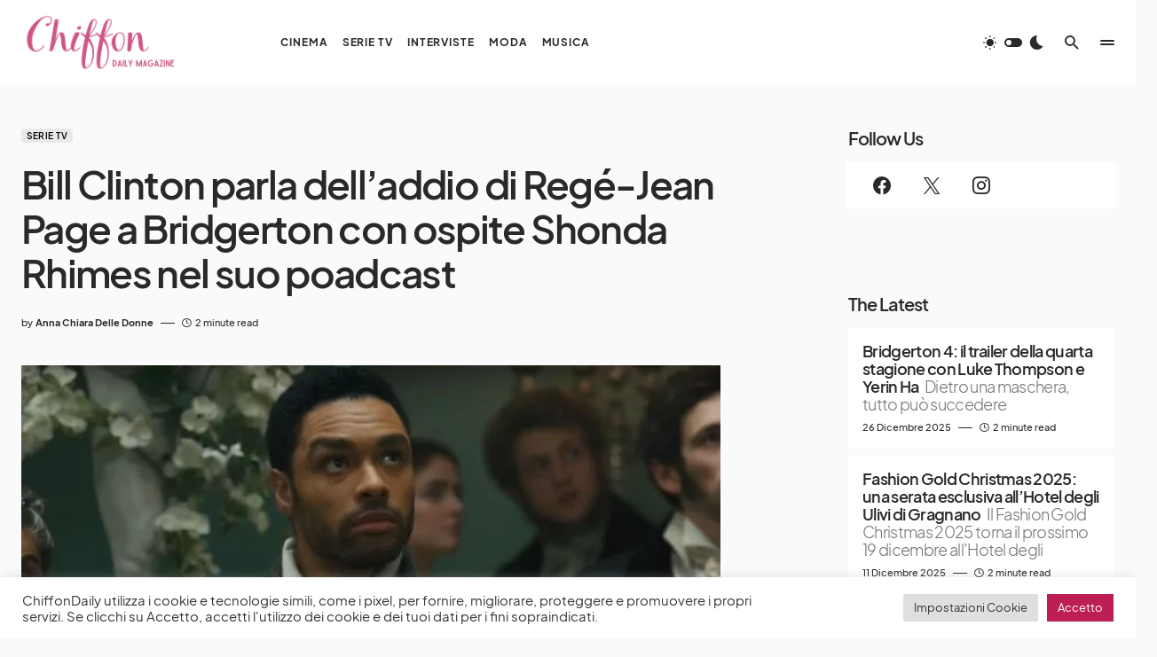

--- FILE ---
content_type: text/html; charset=UTF-8
request_url: https://chiffondaily.com/2021/04/22/bill-clinton-parla-delladdio-di-rege-jean-page-da-bridgerton-con-shonda-rhimes-nel-suo-poadcast/
body_size: 29544
content:
<!doctype html>
<html lang="it-IT">
<head>
	<meta charset="UTF-8" />
	<meta name="viewport" content="width=device-width, initial-scale=1" />
	<link rel="profile" href="https://gmpg.org/xfn/11" />
	<meta name='robots' content='index, follow, max-image-preview:large, max-snippet:-1, max-video-preview:-1' />
	<style>img:is([sizes="auto" i], [sizes^="auto," i]) { contain-intrinsic-size: 3000px 1500px }</style>
	
	<!-- This site is optimized with the Yoast SEO Premium plugin v22.6 (Yoast SEO v26.8) - https://yoast.com/product/yoast-seo-premium-wordpress/ -->
	<title>Bill Clinton parla dell&#039;addio di Regé-Jean Page a Bridgerton con ospite Shonda Rhimes nel suo poadcast | Chiffon Magazine</title>
	<link rel="canonical" href="https://chiffondaily.com/2021/04/22/bill-clinton-parla-delladdio-di-rege-jean-page-da-bridgerton-con-shonda-rhimes-nel-suo-poadcast/" />
	<meta property="og:locale" content="it_IT" />
	<meta property="og:type" content="article" />
	<meta property="og:title" content="Bill Clinton parla dell&#039;addio di Regé-Jean Page a Bridgerton con ospite Shonda Rhimes nel suo poadcast" />
	<meta property="og:description" content="La notizia dell&#8217;abbandono di Regé Jean Page dalla serie Bridgerton ha creato grandi dibattiti tra i fan, ma&hellip;" />
	<meta property="og:url" content="https://chiffondaily.com/2021/04/22/bill-clinton-parla-delladdio-di-rege-jean-page-da-bridgerton-con-shonda-rhimes-nel-suo-poadcast/" />
	<meta property="og:site_name" content="Chiffon Magazine" />
	<meta property="article:publisher" content="https://www.facebook.com/profile.php?id=100050361315366" />
	<meta property="article:published_time" content="2021-04-22T09:29:37+00:00" />
	<meta property="article:modified_time" content="2021-04-22T12:55:07+00:00" />
	<meta property="og:image" content="https://i1.wp.com/chiffondaily.com/wp-content/uploads/2021/04/rege-jean-page-bridgerton.jpg?fit=600%2C300" />
	<meta property="og:image:width" content="600" />
	<meta property="og:image:height" content="300" />
	<meta property="og:image:type" content="image/jpeg" />
	<meta name="author" content="Anna Chiara Delle Donne" />
	<meta name="twitter:card" content="summary_large_image" />
	<meta name="twitter:creator" content="@chiffonmagazin1" />
	<meta name="twitter:site" content="@chiffonmagazin1" />
	<meta name="twitter:label1" content="Scritto da" />
	<meta name="twitter:data1" content="Anna Chiara Delle Donne" />
	<meta name="twitter:label2" content="Tempo di lettura stimato" />
	<meta name="twitter:data2" content="2 minuti" />
	<script type="application/ld+json" class="yoast-schema-graph">{"@context":"https://schema.org","@graph":[{"@type":"Article","@id":"https://chiffondaily.com/2021/04/22/bill-clinton-parla-delladdio-di-rege-jean-page-da-bridgerton-con-shonda-rhimes-nel-suo-poadcast/#article","isPartOf":{"@id":"https://chiffondaily.com/2021/04/22/bill-clinton-parla-delladdio-di-rege-jean-page-da-bridgerton-con-shonda-rhimes-nel-suo-poadcast/"},"author":{"name":"Anna Chiara Delle Donne","@id":"https://chiffondaily.com/#/schema/person/7a087d96ae10e0ac28058d56de84c94b"},"headline":"Bill Clinton parla dell&#8217;addio di Regé-Jean Page a Bridgerton con ospite Shonda Rhimes nel suo poadcast","datePublished":"2021-04-22T09:29:37+00:00","dateModified":"2021-04-22T12:55:07+00:00","mainEntityOfPage":{"@id":"https://chiffondaily.com/2021/04/22/bill-clinton-parla-delladdio-di-rege-jean-page-da-bridgerton-con-shonda-rhimes-nel-suo-poadcast/"},"wordCount":387,"commentCount":0,"publisher":{"@id":"https://chiffondaily.com/#organization"},"image":{"@id":"https://chiffondaily.com/2021/04/22/bill-clinton-parla-delladdio-di-rege-jean-page-da-bridgerton-con-shonda-rhimes-nel-suo-poadcast/#primaryimage"},"thumbnailUrl":"https://chiffondaily.com/wp-content/uploads/2021/04/rege-jean-page-bridgerton.jpg","keywords":["bill clinton","bridgerton","regè jean page","shonda rhimes","shondaland"],"articleSection":["Serie TV"],"inLanguage":"it-IT","potentialAction":[{"@type":"CommentAction","name":"Comment","target":["https://chiffondaily.com/2021/04/22/bill-clinton-parla-delladdio-di-rege-jean-page-da-bridgerton-con-shonda-rhimes-nel-suo-poadcast/#respond"]}]},{"@type":"WebPage","@id":"https://chiffondaily.com/2021/04/22/bill-clinton-parla-delladdio-di-rege-jean-page-da-bridgerton-con-shonda-rhimes-nel-suo-poadcast/","url":"https://chiffondaily.com/2021/04/22/bill-clinton-parla-delladdio-di-rege-jean-page-da-bridgerton-con-shonda-rhimes-nel-suo-poadcast/","name":"Bill Clinton parla dell'addio di Regé-Jean Page a Bridgerton con ospite Shonda Rhimes nel suo poadcast | Chiffon Magazine","isPartOf":{"@id":"https://chiffondaily.com/#website"},"primaryImageOfPage":{"@id":"https://chiffondaily.com/2021/04/22/bill-clinton-parla-delladdio-di-rege-jean-page-da-bridgerton-con-shonda-rhimes-nel-suo-poadcast/#primaryimage"},"image":{"@id":"https://chiffondaily.com/2021/04/22/bill-clinton-parla-delladdio-di-rege-jean-page-da-bridgerton-con-shonda-rhimes-nel-suo-poadcast/#primaryimage"},"thumbnailUrl":"https://chiffondaily.com/wp-content/uploads/2021/04/rege-jean-page-bridgerton.jpg","datePublished":"2021-04-22T09:29:37+00:00","dateModified":"2021-04-22T12:55:07+00:00","breadcrumb":{"@id":"https://chiffondaily.com/2021/04/22/bill-clinton-parla-delladdio-di-rege-jean-page-da-bridgerton-con-shonda-rhimes-nel-suo-poadcast/#breadcrumb"},"inLanguage":"it-IT","potentialAction":[{"@type":"ReadAction","target":["https://chiffondaily.com/2021/04/22/bill-clinton-parla-delladdio-di-rege-jean-page-da-bridgerton-con-shonda-rhimes-nel-suo-poadcast/"]}]},{"@type":"ImageObject","inLanguage":"it-IT","@id":"https://chiffondaily.com/2021/04/22/bill-clinton-parla-delladdio-di-rege-jean-page-da-bridgerton-con-shonda-rhimes-nel-suo-poadcast/#primaryimage","url":"https://chiffondaily.com/wp-content/uploads/2021/04/rege-jean-page-bridgerton.jpg","contentUrl":"https://chiffondaily.com/wp-content/uploads/2021/04/rege-jean-page-bridgerton.jpg","width":600,"height":300},{"@type":"BreadcrumbList","@id":"https://chiffondaily.com/2021/04/22/bill-clinton-parla-delladdio-di-rege-jean-page-da-bridgerton-con-shonda-rhimes-nel-suo-poadcast/#breadcrumb","itemListElement":[{"@type":"ListItem","position":1,"name":"Home","item":"https://chiffondaily.com/"},{"@type":"ListItem","position":2,"name":"Bill Clinton parla dell&#8217;addio di Regé-Jean Page a Bridgerton con ospite Shonda Rhimes nel suo poadcast"}]},{"@type":"WebSite","@id":"https://chiffondaily.com/#website","url":"https://chiffondaily.com/","name":"Chiffon Daily Magazine","description":"un sito di informazione che vuole vivere l’arte senza barriere","publisher":{"@id":"https://chiffondaily.com/#organization"},"potentialAction":[{"@type":"SearchAction","target":{"@type":"EntryPoint","urlTemplate":"https://chiffondaily.com/?s={search_term_string}"},"query-input":{"@type":"PropertyValueSpecification","valueRequired":true,"valueName":"search_term_string"}}],"inLanguage":"it-IT"},{"@type":"Organization","@id":"https://chiffondaily.com/#organization","name":"Chiffon Daily Magazine","url":"https://chiffondaily.com/","logo":{"@type":"ImageObject","inLanguage":"it-IT","@id":"https://chiffondaily.com/#/schema/logo/image/","url":"https://chiffondaily.com/wp-content/uploads/2022/11/cropped-thumbnail.jpg","contentUrl":"https://chiffondaily.com/wp-content/uploads/2022/11/cropped-thumbnail.jpg","width":512,"height":512,"caption":"Chiffon Daily Magazine"},"image":{"@id":"https://chiffondaily.com/#/schema/logo/image/"},"sameAs":["https://www.facebook.com/profile.php?id=100050361315366","https://x.com/chiffonmagazin1","https://www.instagram.com/chiffondaily_magazine/"]},{"@type":"Person","@id":"https://chiffondaily.com/#/schema/person/7a087d96ae10e0ac28058d56de84c94b","name":"Anna Chiara Delle Donne","image":{"@type":"ImageObject","inLanguage":"it-IT","@id":"https://chiffondaily.com/#/schema/person/image/","url":"https://secure.gravatar.com/avatar/eee1e9e3ae54aa5657d4852c55ac29bf?s=96&d=identicon&r=g","contentUrl":"https://secure.gravatar.com/avatar/eee1e9e3ae54aa5657d4852c55ac29bf?s=96&d=identicon&r=g","caption":"Anna Chiara Delle Donne"},"sameAs":["http://thechiffonmag.wordpress.com"],"url":"https://chiffondaily.com/author/annachiaradelledonne/"}]}</script>
	<!-- / Yoast SEO Premium plugin. -->


<link rel='dns-prefetch' href='//pagead2.googlesyndication.com' />
<link rel='dns-prefetch' href='//www.googletagmanager.com' />
<link rel='dns-prefetch' href='//stats.wp.com' />
<link rel="alternate" type="application/rss+xml" title="Chiffon Magazine &raquo; Feed" href="https://chiffondaily.com/feed/" />
<link rel="alternate" type="application/rss+xml" title="Chiffon Magazine &raquo; Feed dei commenti" href="https://chiffondaily.com/comments/feed/" />
<link rel="alternate" type="application/rss+xml" title="Chiffon Magazine &raquo; Bill Clinton parla dell&#8217;addio di Regé-Jean Page a Bridgerton con ospite Shonda Rhimes nel suo poadcast Feed dei commenti" href="https://chiffondaily.com/2021/04/22/bill-clinton-parla-delladdio-di-rege-jean-page-da-bridgerton-con-shonda-rhimes-nel-suo-poadcast/feed/" />
			<link rel="preload" href="https://chiffondaily.com/wp-content/plugins/canvas/assets/fonts/canvas-icons.woff" as="font" type="font/woff" crossorigin>
			<script>
window._wpemojiSettings = {"baseUrl":"https:\/\/s.w.org\/images\/core\/emoji\/15.0.3\/72x72\/","ext":".png","svgUrl":"https:\/\/s.w.org\/images\/core\/emoji\/15.0.3\/svg\/","svgExt":".svg","source":{"concatemoji":"https:\/\/chiffondaily.com\/wp-includes\/js\/wp-emoji-release.min.js?ver=6.7.4"}};
/*! This file is auto-generated */
!function(i,n){var o,s,e;function c(e){try{var t={supportTests:e,timestamp:(new Date).valueOf()};sessionStorage.setItem(o,JSON.stringify(t))}catch(e){}}function p(e,t,n){e.clearRect(0,0,e.canvas.width,e.canvas.height),e.fillText(t,0,0);var t=new Uint32Array(e.getImageData(0,0,e.canvas.width,e.canvas.height).data),r=(e.clearRect(0,0,e.canvas.width,e.canvas.height),e.fillText(n,0,0),new Uint32Array(e.getImageData(0,0,e.canvas.width,e.canvas.height).data));return t.every(function(e,t){return e===r[t]})}function u(e,t,n){switch(t){case"flag":return n(e,"\ud83c\udff3\ufe0f\u200d\u26a7\ufe0f","\ud83c\udff3\ufe0f\u200b\u26a7\ufe0f")?!1:!n(e,"\ud83c\uddfa\ud83c\uddf3","\ud83c\uddfa\u200b\ud83c\uddf3")&&!n(e,"\ud83c\udff4\udb40\udc67\udb40\udc62\udb40\udc65\udb40\udc6e\udb40\udc67\udb40\udc7f","\ud83c\udff4\u200b\udb40\udc67\u200b\udb40\udc62\u200b\udb40\udc65\u200b\udb40\udc6e\u200b\udb40\udc67\u200b\udb40\udc7f");case"emoji":return!n(e,"\ud83d\udc26\u200d\u2b1b","\ud83d\udc26\u200b\u2b1b")}return!1}function f(e,t,n){var r="undefined"!=typeof WorkerGlobalScope&&self instanceof WorkerGlobalScope?new OffscreenCanvas(300,150):i.createElement("canvas"),a=r.getContext("2d",{willReadFrequently:!0}),o=(a.textBaseline="top",a.font="600 32px Arial",{});return e.forEach(function(e){o[e]=t(a,e,n)}),o}function t(e){var t=i.createElement("script");t.src=e,t.defer=!0,i.head.appendChild(t)}"undefined"!=typeof Promise&&(o="wpEmojiSettingsSupports",s=["flag","emoji"],n.supports={everything:!0,everythingExceptFlag:!0},e=new Promise(function(e){i.addEventListener("DOMContentLoaded",e,{once:!0})}),new Promise(function(t){var n=function(){try{var e=JSON.parse(sessionStorage.getItem(o));if("object"==typeof e&&"number"==typeof e.timestamp&&(new Date).valueOf()<e.timestamp+604800&&"object"==typeof e.supportTests)return e.supportTests}catch(e){}return null}();if(!n){if("undefined"!=typeof Worker&&"undefined"!=typeof OffscreenCanvas&&"undefined"!=typeof URL&&URL.createObjectURL&&"undefined"!=typeof Blob)try{var e="postMessage("+f.toString()+"("+[JSON.stringify(s),u.toString(),p.toString()].join(",")+"));",r=new Blob([e],{type:"text/javascript"}),a=new Worker(URL.createObjectURL(r),{name:"wpTestEmojiSupports"});return void(a.onmessage=function(e){c(n=e.data),a.terminate(),t(n)})}catch(e){}c(n=f(s,u,p))}t(n)}).then(function(e){for(var t in e)n.supports[t]=e[t],n.supports.everything=n.supports.everything&&n.supports[t],"flag"!==t&&(n.supports.everythingExceptFlag=n.supports.everythingExceptFlag&&n.supports[t]);n.supports.everythingExceptFlag=n.supports.everythingExceptFlag&&!n.supports.flag,n.DOMReady=!1,n.readyCallback=function(){n.DOMReady=!0}}).then(function(){return e}).then(function(){var e;n.supports.everything||(n.readyCallback(),(e=n.source||{}).concatemoji?t(e.concatemoji):e.wpemoji&&e.twemoji&&(t(e.twemoji),t(e.wpemoji)))}))}((window,document),window._wpemojiSettings);
</script>
<link rel='stylesheet' id='canvas-css' href='https://chiffondaily.com/wp-content/plugins/canvas/assets/css/canvas.css?ver=2.4.7' media='all' />
<link rel='alternate stylesheet' id='powerkit-icons-css' href='https://chiffondaily.com/wp-content/plugins/powerkit/assets/fonts/powerkit-icons.woff?ver=2.9.7' as='font' type='font/wof' crossorigin />
<link rel='stylesheet' id='powerkit-css' href='https://chiffondaily.com/wp-content/plugins/powerkit/assets/css/powerkit.css?ver=2.9.7' media='all' />
<style id='wp-emoji-styles-inline-css'>

	img.wp-smiley, img.emoji {
		display: inline !important;
		border: none !important;
		box-shadow: none !important;
		height: 1em !important;
		width: 1em !important;
		margin: 0 0.07em !important;
		vertical-align: -0.1em !important;
		background: none !important;
		padding: 0 !important;
	}
</style>
<link rel='stylesheet' id='wp-block-library-css' href='https://chiffondaily.com/wp-content/plugins/gutenberg/build/block-library/style.css?ver=20.4.0' media='all' />
<link rel='stylesheet' id='jetpack-layout-grid-css' href='https://chiffondaily.com/wp-content/plugins/layout-grid/style.css?ver=1714818699' media='all' />
<link rel='stylesheet' id='mediaelement-css' href='https://chiffondaily.com/wp-includes/js/mediaelement/mediaelementplayer-legacy.min.css?ver=4.2.17' media='all' />
<link rel='stylesheet' id='wp-mediaelement-css' href='https://chiffondaily.com/wp-includes/js/mediaelement/wp-mediaelement.min.css?ver=6.7.4' media='all' />
<style id='jetpack-sharing-buttons-style-inline-css'>
.jetpack-sharing-buttons__services-list{display:flex;flex-direction:row;flex-wrap:wrap;gap:0;list-style-type:none;margin:5px;padding:0}.jetpack-sharing-buttons__services-list.has-small-icon-size{font-size:12px}.jetpack-sharing-buttons__services-list.has-normal-icon-size{font-size:16px}.jetpack-sharing-buttons__services-list.has-large-icon-size{font-size:24px}.jetpack-sharing-buttons__services-list.has-huge-icon-size{font-size:36px}@media print{.jetpack-sharing-buttons__services-list{display:none!important}}.editor-styles-wrapper .wp-block-jetpack-sharing-buttons{gap:0;padding-inline-start:0}ul.jetpack-sharing-buttons__services-list.has-background{padding:1.25em 2.375em}
</style>
<link rel='stylesheet' id='canvas-block-alert-style-css' href='https://chiffondaily.com/wp-content/plugins/canvas/components/basic-elements/block-alert/block.css?ver=1741543783' media='all' />
<link rel='stylesheet' id='canvas-block-progress-style-css' href='https://chiffondaily.com/wp-content/plugins/canvas/components/basic-elements/block-progress/block.css?ver=1741543783' media='all' />
<link rel='stylesheet' id='canvas-block-collapsibles-style-css' href='https://chiffondaily.com/wp-content/plugins/canvas/components/basic-elements/block-collapsibles/block.css?ver=1741543783' media='all' />
<link rel='stylesheet' id='canvas-block-tabs-style-css' href='https://chiffondaily.com/wp-content/plugins/canvas/components/basic-elements/block-tabs/block.css?ver=1741543783' media='all' />
<link rel='stylesheet' id='canvas-block-section-heading-style-css' href='https://chiffondaily.com/wp-content/plugins/canvas/components/basic-elements/block-section-heading/block.css?ver=1741543783' media='all' />
<link rel='stylesheet' id='canvas-block-row-style-css' href='https://chiffondaily.com/wp-content/plugins/canvas/components/layout-blocks/block-row/block-row.css?ver=1741543783' media='all' />
<link rel='stylesheet' id='canvas-justified-gallery-block-style-css' href='https://chiffondaily.com/wp-content/plugins/canvas/components/justified-gallery/block/block-justified-gallery.css?ver=1741543783' media='all' />
<link rel='stylesheet' id='canvas-slider-gallery-block-style-css' href='https://chiffondaily.com/wp-content/plugins/canvas/components/slider-gallery/block/block-slider-gallery.css?ver=1741543783' media='all' />
<link rel='stylesheet' id='canvas-block-posts-sidebar-css' href='https://chiffondaily.com/wp-content/plugins/canvas/components/posts/block-posts-sidebar/block-posts-sidebar.css?ver=1741543783' media='all' />
<link rel='stylesheet' id='coblocks-frontend-css' href='https://chiffondaily.com/wp-content/plugins/coblocks/dist/style-coblocks-1.css?ver=3.1.14' media='all' />
<link rel='stylesheet' id='coblocks-extensions-css' href='https://chiffondaily.com/wp-content/plugins/coblocks/dist/style-coblocks-extensions.css?ver=3.1.14' media='all' />
<link rel='stylesheet' id='coblocks-animation-css' href='https://chiffondaily.com/wp-content/plugins/coblocks/dist/style-coblocks-animation.css?ver=2677611078ee87eb3b1c' media='all' />
<style id='classic-theme-styles-inline-css'>
/*! This file is auto-generated */
.wp-block-button__link{color:#fff;background-color:#32373c;border-radius:9999px;box-shadow:none;text-decoration:none;padding:calc(.667em + 2px) calc(1.333em + 2px);font-size:1.125em}.wp-block-file__button{background:#32373c;color:#fff;text-decoration:none}
</style>
<link rel='stylesheet' id='absolute-reviews-css' href='https://chiffondaily.com/wp-content/plugins/absolute-reviews/public/css/absolute-reviews-public.css?ver=1.1.5' media='all' />
<link rel='stylesheet' id='advanced-popups-css' href='https://chiffondaily.com/wp-content/plugins/advanced-popups/public/css/advanced-popups-public.css?ver=1.2.1' media='all' />
<link rel='stylesheet' id='canvas-block-heading-style-css' href='https://chiffondaily.com/wp-content/plugins/canvas/components/content-formatting/block-heading/block.css?ver=1741543783' media='all' />
<link rel='stylesheet' id='canvas-block-list-style-css' href='https://chiffondaily.com/wp-content/plugins/canvas/components/content-formatting/block-list/block.css?ver=1741543783' media='all' />
<link rel='stylesheet' id='canvas-block-paragraph-style-css' href='https://chiffondaily.com/wp-content/plugins/canvas/components/content-formatting/block-paragraph/block.css?ver=1741543783' media='all' />
<link rel='stylesheet' id='canvas-block-separator-style-css' href='https://chiffondaily.com/wp-content/plugins/canvas/components/content-formatting/block-separator/block.css?ver=1741543783' media='all' />
<link rel='stylesheet' id='canvas-block-group-style-css' href='https://chiffondaily.com/wp-content/plugins/canvas/components/basic-elements/block-group/block.css?ver=1741543783' media='all' />
<link rel='stylesheet' id='canvas-block-cover-style-css' href='https://chiffondaily.com/wp-content/plugins/canvas/components/basic-elements/block-cover/block.css?ver=1741543783' media='all' />
<link rel='stylesheet' id='cookie-law-info-css' href='https://chiffondaily.com/wp-content/plugins/cookie-law-info/legacy/public/css/cookie-law-info-public.css?ver=3.3.9.1' media='all' />
<link rel='stylesheet' id='cookie-law-info-gdpr-css' href='https://chiffondaily.com/wp-content/plugins/cookie-law-info/legacy/public/css/cookie-law-info-gdpr.css?ver=3.3.9.1' media='all' />
<style id='global-styles-inline-css'>
:root{--wp--preset--aspect-ratio--square: 1;--wp--preset--aspect-ratio--4-3: 4/3;--wp--preset--aspect-ratio--3-4: 3/4;--wp--preset--aspect-ratio--3-2: 3/2;--wp--preset--aspect-ratio--2-3: 2/3;--wp--preset--aspect-ratio--16-9: 16/9;--wp--preset--aspect-ratio--9-16: 9/16;--wp--preset--color--black: #000000;--wp--preset--color--cyan-bluish-gray: #abb8c3;--wp--preset--color--white: #FFFFFF;--wp--preset--color--pale-pink: #f78da7;--wp--preset--color--vivid-red: #cf2e2e;--wp--preset--color--luminous-vivid-orange: #ff6900;--wp--preset--color--luminous-vivid-amber: #fcb900;--wp--preset--color--light-green-cyan: #7bdcb5;--wp--preset--color--vivid-green-cyan: #00d084;--wp--preset--color--pale-cyan-blue: #8ed1fc;--wp--preset--color--vivid-cyan-blue: #0693e3;--wp--preset--color--vivid-purple: #9b51e0;--wp--preset--color--blue: #1830cc;--wp--preset--color--green: #03a988;--wp--preset--color--orange: #FFBC49;--wp--preset--color--red: #fb0d48;--wp--preset--color--secondary-bg: #f8f3ee;--wp--preset--color--accent-bg: #ddefe9;--wp--preset--color--secondary: #818181;--wp--preset--color--primary: #292929;--wp--preset--color--gray-50: #f8f9fa;--wp--preset--color--gray-100: #f8f9fb;--wp--preset--color--gray-200: #e9ecef;--wp--preset--color--gray-300: #dee2e6;--wp--preset--gradient--vivid-cyan-blue-to-vivid-purple: linear-gradient(135deg,rgba(6,147,227,1) 0%,rgb(155,81,224) 100%);--wp--preset--gradient--light-green-cyan-to-vivid-green-cyan: linear-gradient(135deg,rgb(122,220,180) 0%,rgb(0,208,130) 100%);--wp--preset--gradient--luminous-vivid-amber-to-luminous-vivid-orange: linear-gradient(135deg,rgba(252,185,0,1) 0%,rgba(255,105,0,1) 100%);--wp--preset--gradient--luminous-vivid-orange-to-vivid-red: linear-gradient(135deg,rgba(255,105,0,1) 0%,rgb(207,46,46) 100%);--wp--preset--gradient--very-light-gray-to-cyan-bluish-gray: linear-gradient(135deg,rgb(238,238,238) 0%,rgb(169,184,195) 100%);--wp--preset--gradient--cool-to-warm-spectrum: linear-gradient(135deg,rgb(74,234,220) 0%,rgb(151,120,209) 20%,rgb(207,42,186) 40%,rgb(238,44,130) 60%,rgb(251,105,98) 80%,rgb(254,248,76) 100%);--wp--preset--gradient--blush-light-purple: linear-gradient(135deg,rgb(255,206,236) 0%,rgb(152,150,240) 100%);--wp--preset--gradient--blush-bordeaux: linear-gradient(135deg,rgb(254,205,165) 0%,rgb(254,45,45) 50%,rgb(107,0,62) 100%);--wp--preset--gradient--luminous-dusk: linear-gradient(135deg,rgb(255,203,112) 0%,rgb(199,81,192) 50%,rgb(65,88,208) 100%);--wp--preset--gradient--pale-ocean: linear-gradient(135deg,rgb(255,245,203) 0%,rgb(182,227,212) 50%,rgb(51,167,181) 100%);--wp--preset--gradient--electric-grass: linear-gradient(135deg,rgb(202,248,128) 0%,rgb(113,206,126) 100%);--wp--preset--gradient--midnight: linear-gradient(135deg,rgb(2,3,129) 0%,rgb(40,116,252) 100%);--wp--preset--font-size--small: 13px;--wp--preset--font-size--medium: 20px;--wp--preset--font-size--large: 36px;--wp--preset--font-size--x-large: 42px;--wp--preset--font-size--regular: 16px;--wp--preset--font-size--huge: 48px;--wp--preset--spacing--20: 0.44rem;--wp--preset--spacing--30: 0.67rem;--wp--preset--spacing--40: 1rem;--wp--preset--spacing--50: 1.5rem;--wp--preset--spacing--60: 2.25rem;--wp--preset--spacing--70: 3.38rem;--wp--preset--spacing--80: 5.06rem;--wp--preset--shadow--natural: 6px 6px 9px rgba(0, 0, 0, 0.2);--wp--preset--shadow--deep: 12px 12px 50px rgba(0, 0, 0, 0.4);--wp--preset--shadow--sharp: 6px 6px 0px rgba(0, 0, 0, 0.2);--wp--preset--shadow--outlined: 6px 6px 0px -3px rgba(255, 255, 255, 1), 6px 6px rgba(0, 0, 0, 1);--wp--preset--shadow--crisp: 6px 6px 0px rgba(0, 0, 0, 1);}:where(.is-layout-flex){gap: 0.5em;}:where(.is-layout-grid){gap: 0.5em;}body .is-layout-flex{display: flex;}.is-layout-flex{flex-wrap: wrap;align-items: center;}.is-layout-flex > :is(*, div){margin: 0;}body .is-layout-grid{display: grid;}.is-layout-grid > :is(*, div){margin: 0;}:where(.wp-block-columns.is-layout-flex){gap: 2em;}:where(.wp-block-columns.is-layout-grid){gap: 2em;}:where(.wp-block-post-template.is-layout-flex){gap: 1.25em;}:where(.wp-block-post-template.is-layout-grid){gap: 1.25em;}.has-black-color{color: var(--wp--preset--color--black) !important;}.has-cyan-bluish-gray-color{color: var(--wp--preset--color--cyan-bluish-gray) !important;}.has-white-color{color: var(--wp--preset--color--white) !important;}.has-pale-pink-color{color: var(--wp--preset--color--pale-pink) !important;}.has-vivid-red-color{color: var(--wp--preset--color--vivid-red) !important;}.has-luminous-vivid-orange-color{color: var(--wp--preset--color--luminous-vivid-orange) !important;}.has-luminous-vivid-amber-color{color: var(--wp--preset--color--luminous-vivid-amber) !important;}.has-light-green-cyan-color{color: var(--wp--preset--color--light-green-cyan) !important;}.has-vivid-green-cyan-color{color: var(--wp--preset--color--vivid-green-cyan) !important;}.has-pale-cyan-blue-color{color: var(--wp--preset--color--pale-cyan-blue) !important;}.has-vivid-cyan-blue-color{color: var(--wp--preset--color--vivid-cyan-blue) !important;}.has-vivid-purple-color{color: var(--wp--preset--color--vivid-purple) !important;}.has-black-background-color{background-color: var(--wp--preset--color--black) !important;}.has-cyan-bluish-gray-background-color{background-color: var(--wp--preset--color--cyan-bluish-gray) !important;}.has-white-background-color{background-color: var(--wp--preset--color--white) !important;}.has-pale-pink-background-color{background-color: var(--wp--preset--color--pale-pink) !important;}.has-vivid-red-background-color{background-color: var(--wp--preset--color--vivid-red) !important;}.has-luminous-vivid-orange-background-color{background-color: var(--wp--preset--color--luminous-vivid-orange) !important;}.has-luminous-vivid-amber-background-color{background-color: var(--wp--preset--color--luminous-vivid-amber) !important;}.has-light-green-cyan-background-color{background-color: var(--wp--preset--color--light-green-cyan) !important;}.has-vivid-green-cyan-background-color{background-color: var(--wp--preset--color--vivid-green-cyan) !important;}.has-pale-cyan-blue-background-color{background-color: var(--wp--preset--color--pale-cyan-blue) !important;}.has-vivid-cyan-blue-background-color{background-color: var(--wp--preset--color--vivid-cyan-blue) !important;}.has-vivid-purple-background-color{background-color: var(--wp--preset--color--vivid-purple) !important;}.has-black-border-color{border-color: var(--wp--preset--color--black) !important;}.has-cyan-bluish-gray-border-color{border-color: var(--wp--preset--color--cyan-bluish-gray) !important;}.has-white-border-color{border-color: var(--wp--preset--color--white) !important;}.has-pale-pink-border-color{border-color: var(--wp--preset--color--pale-pink) !important;}.has-vivid-red-border-color{border-color: var(--wp--preset--color--vivid-red) !important;}.has-luminous-vivid-orange-border-color{border-color: var(--wp--preset--color--luminous-vivid-orange) !important;}.has-luminous-vivid-amber-border-color{border-color: var(--wp--preset--color--luminous-vivid-amber) !important;}.has-light-green-cyan-border-color{border-color: var(--wp--preset--color--light-green-cyan) !important;}.has-vivid-green-cyan-border-color{border-color: var(--wp--preset--color--vivid-green-cyan) !important;}.has-pale-cyan-blue-border-color{border-color: var(--wp--preset--color--pale-cyan-blue) !important;}.has-vivid-cyan-blue-border-color{border-color: var(--wp--preset--color--vivid-cyan-blue) !important;}.has-vivid-purple-border-color{border-color: var(--wp--preset--color--vivid-purple) !important;}.has-vivid-cyan-blue-to-vivid-purple-gradient-background{background: var(--wp--preset--gradient--vivid-cyan-blue-to-vivid-purple) !important;}.has-light-green-cyan-to-vivid-green-cyan-gradient-background{background: var(--wp--preset--gradient--light-green-cyan-to-vivid-green-cyan) !important;}.has-luminous-vivid-amber-to-luminous-vivid-orange-gradient-background{background: var(--wp--preset--gradient--luminous-vivid-amber-to-luminous-vivid-orange) !important;}.has-luminous-vivid-orange-to-vivid-red-gradient-background{background: var(--wp--preset--gradient--luminous-vivid-orange-to-vivid-red) !important;}.has-very-light-gray-to-cyan-bluish-gray-gradient-background{background: var(--wp--preset--gradient--very-light-gray-to-cyan-bluish-gray) !important;}.has-cool-to-warm-spectrum-gradient-background{background: var(--wp--preset--gradient--cool-to-warm-spectrum) !important;}.has-blush-light-purple-gradient-background{background: var(--wp--preset--gradient--blush-light-purple) !important;}.has-blush-bordeaux-gradient-background{background: var(--wp--preset--gradient--blush-bordeaux) !important;}.has-luminous-dusk-gradient-background{background: var(--wp--preset--gradient--luminous-dusk) !important;}.has-pale-ocean-gradient-background{background: var(--wp--preset--gradient--pale-ocean) !important;}.has-electric-grass-gradient-background{background: var(--wp--preset--gradient--electric-grass) !important;}.has-midnight-gradient-background{background: var(--wp--preset--gradient--midnight) !important;}.has-small-font-size{font-size: var(--wp--preset--font-size--small) !important;}.has-medium-font-size{font-size: var(--wp--preset--font-size--medium) !important;}.has-large-font-size{font-size: var(--wp--preset--font-size--large) !important;}.has-x-large-font-size{font-size: var(--wp--preset--font-size--x-large) !important;}
:where(.wp-block-columns.is-layout-flex){gap: 2em;}:where(.wp-block-columns.is-layout-grid){gap: 2em;}
:root :where(.wp-block-pullquote){font-size: 1.5em;line-height: 1.6;}
:where(.wp-block-post-template.is-layout-flex){gap: 1.25em;}:where(.wp-block-post-template.is-layout-grid){gap: 1.25em;}
</style>
<link rel='stylesheet' id='powerkit-author-box-css' href='https://chiffondaily.com/wp-content/plugins/powerkit/modules/author-box/public/css/public-powerkit-author-box.css?ver=2.9.7' media='all' />
<link rel='stylesheet' id='powerkit-basic-elements-css' href='https://chiffondaily.com/wp-content/plugins/powerkit/modules/basic-elements/public/css/public-powerkit-basic-elements.css?ver=2.9.7' media='screen' />
<link rel='stylesheet' id='powerkit-coming-soon-css' href='https://chiffondaily.com/wp-content/plugins/powerkit/modules/coming-soon/public/css/public-powerkit-coming-soon.css?ver=2.9.7' media='all' />
<link rel='stylesheet' id='powerkit-content-formatting-css' href='https://chiffondaily.com/wp-content/plugins/powerkit/modules/content-formatting/public/css/public-powerkit-content-formatting.css?ver=2.9.7' media='all' />
<link rel='stylesheet' id='powerkit-сontributors-css' href='https://chiffondaily.com/wp-content/plugins/powerkit/modules/contributors/public/css/public-powerkit-contributors.css?ver=2.9.7' media='all' />
<link rel='stylesheet' id='powerkit-facebook-css' href='https://chiffondaily.com/wp-content/plugins/powerkit/modules/facebook/public/css/public-powerkit-facebook.css?ver=2.9.7' media='all' />
<link rel='stylesheet' id='powerkit-featured-categories-css' href='https://chiffondaily.com/wp-content/plugins/powerkit/modules/featured-categories/public/css/public-powerkit-featured-categories.css?ver=2.9.7' media='all' />
<link rel='stylesheet' id='powerkit-inline-posts-css' href='https://chiffondaily.com/wp-content/plugins/powerkit/modules/inline-posts/public/css/public-powerkit-inline-posts.css?ver=2.9.7' media='all' />
<link rel='stylesheet' id='powerkit-instagram-css' href='https://chiffondaily.com/wp-content/plugins/powerkit/modules/instagram/public/css/public-powerkit-instagram.css?ver=2.9.7' media='all' />
<link rel='stylesheet' id='powerkit-justified-gallery-css' href='https://chiffondaily.com/wp-content/plugins/powerkit/modules/justified-gallery/public/css/public-powerkit-justified-gallery.css?ver=2.9.7' media='all' />
<link rel='stylesheet' id='glightbox-css' href='https://chiffondaily.com/wp-content/plugins/powerkit/modules/lightbox/public/css/glightbox.min.css?ver=2.9.7' media='all' />
<link rel='stylesheet' id='powerkit-lightbox-css' href='https://chiffondaily.com/wp-content/plugins/powerkit/modules/lightbox/public/css/public-powerkit-lightbox.css?ver=2.9.7' media='all' />
<link rel='stylesheet' id='powerkit-opt-in-forms-css' href='https://chiffondaily.com/wp-content/plugins/powerkit/modules/opt-in-forms/public/css/public-powerkit-opt-in-forms.css?ver=2.9.7' media='all' />
<link rel='stylesheet' id='powerkit-pinterest-css' href='https://chiffondaily.com/wp-content/plugins/powerkit/modules/pinterest/public/css/public-powerkit-pinterest.css?ver=2.9.7' media='all' />
<link rel='stylesheet' id='powerkit-widget-posts-css' href='https://chiffondaily.com/wp-content/plugins/powerkit/modules/posts/public/css/public-powerkit-widget-posts.css?ver=2.9.7' media='all' />
<link rel='stylesheet' id='powerkit-scroll-to-top-css' href='https://chiffondaily.com/wp-content/plugins/powerkit/modules/scroll-to-top/public/css/public-powerkit-scroll-to-top.css?ver=2.9.7' media='all' />
<link rel='stylesheet' id='powerkit-share-buttons-css' href='https://chiffondaily.com/wp-content/plugins/powerkit/modules/share-buttons/public/css/public-powerkit-share-buttons.css?ver=2.9.7' media='all' />
<link rel='stylesheet' id='powerkit-slider-gallery-css' href='https://chiffondaily.com/wp-content/plugins/powerkit/modules/slider-gallery/public/css/public-powerkit-slider-gallery.css?ver=2.9.7' media='all' />
<link rel='stylesheet' id='powerkit-social-links-css' href='https://chiffondaily.com/wp-content/plugins/powerkit/modules/social-links/public/css/public-powerkit-social-links.css?ver=2.9.7' media='all' />
<link rel='stylesheet' id='powerkit-table-of-contents-css' href='https://chiffondaily.com/wp-content/plugins/powerkit/modules/table-of-contents/public/css/public-powerkit-table-of-contents.css?ver=2.9.7' media='all' />
<link rel='stylesheet' id='powerkit-twitter-css' href='https://chiffondaily.com/wp-content/plugins/powerkit/modules/twitter/public/css/public-powerkit-twitter.css?ver=2.9.7' media='all' />
<link rel='stylesheet' id='powerkit-widget-about-css' href='https://chiffondaily.com/wp-content/plugins/powerkit/modules/widget-about/public/css/public-powerkit-widget-about.css?ver=2.9.7' media='all' />
<link rel='stylesheet' id='dashicons-css' href='https://chiffondaily.com/wp-includes/css/dashicons.min.css?ver=6.7.4' media='all' />
<link rel='stylesheet' id='wp-components-css' href='https://chiffondaily.com/wp-content/plugins/gutenberg/build/components/style.css?ver=20.4.0' media='all' />
<link rel='stylesheet' id='godaddy-styles-css' href='https://chiffondaily.com/wp-content/plugins/coblocks/includes/Dependencies/GoDaddy/Styles/build/latest.css?ver=2.0.2' media='all' />
<link rel='stylesheet' id='csco-styles-css' href='https://chiffondaily.com/wp-content/themes/blueprint/style.css?ver=1.0.6' media='all' />
<style id='csco-styles-inline-css'>
.searchwp-live-search-no-min-chars:after { content: "Continue typing" }
</style>
<style id='akismet-widget-style-inline-css'>

			.a-stats {
				--akismet-color-mid-green: #357b49;
				--akismet-color-white: #fff;
				--akismet-color-light-grey: #f6f7f7;

				max-width: 350px;
				width: auto;
			}

			.a-stats * {
				all: unset;
				box-sizing: border-box;
			}

			.a-stats strong {
				font-weight: 600;
			}

			.a-stats a.a-stats__link,
			.a-stats a.a-stats__link:visited,
			.a-stats a.a-stats__link:active {
				background: var(--akismet-color-mid-green);
				border: none;
				box-shadow: none;
				border-radius: 8px;
				color: var(--akismet-color-white);
				cursor: pointer;
				display: block;
				font-family: -apple-system, BlinkMacSystemFont, 'Segoe UI', 'Roboto', 'Oxygen-Sans', 'Ubuntu', 'Cantarell', 'Helvetica Neue', sans-serif;
				font-weight: 500;
				padding: 12px;
				text-align: center;
				text-decoration: none;
				transition: all 0.2s ease;
			}

			/* Extra specificity to deal with TwentyTwentyOne focus style */
			.widget .a-stats a.a-stats__link:focus {
				background: var(--akismet-color-mid-green);
				color: var(--akismet-color-white);
				text-decoration: none;
			}

			.a-stats a.a-stats__link:hover {
				filter: brightness(110%);
				box-shadow: 0 4px 12px rgba(0, 0, 0, 0.06), 0 0 2px rgba(0, 0, 0, 0.16);
			}

			.a-stats .count {
				color: var(--akismet-color-white);
				display: block;
				font-size: 1.5em;
				line-height: 1.4;
				padding: 0 13px;
				white-space: nowrap;
			}
		
</style>
<style id='csco-theme-fonts-inline-css'>
@font-face {font-family: plus-jakarta-sans;src: url('https://chiffondaily.com/wp-content/themes/blueprint/assets/static/fonts/plus-jakarta-sans-300.woff2') format('woff2'),url('https://chiffondaily.com/wp-content/themes/blueprint/assets/static/fonts/plus-jakarta-sans-300.woff') format('woff');font-weight: 300;font-style: normal;font-display: swap;}@font-face {font-family: plus-jakarta-sans;src: url('https://chiffondaily.com/wp-content/themes/blueprint/assets/static/fonts/plus-jakarta-sans-regular.woff2') format('woff2'),url('https://chiffondaily.com/wp-content/themes/blueprint/assets/static/fonts/plus-jakarta-sans-regular.woff') format('woff');font-weight: 400;font-style: normal;font-display: swap;}@font-face {font-family: plus-jakarta-sans;src: url('https://chiffondaily.com/wp-content/themes/blueprint/assets/static/fonts/plus-jakarta-sans-500.woff2') format('woff2'),url('https://chiffondaily.com/wp-content/themes/blueprint/assets/static/fonts/plus-jakarta-sans-500.woff') format('woff');font-weight: 500;font-style: normal;font-display: swap;}@font-face {font-family: plus-jakarta-sans;src: url('https://chiffondaily.com/wp-content/themes/blueprint/assets/static/fonts/plus-jakarta-sans-600.woff2') format('woff2'),url('https://chiffondaily.com/wp-content/themes/blueprint/assets/static/fonts/plus-jakarta-sans-600.woff') format('woff');font-weight: 600;font-style: normal;font-display: swap;}@font-face {font-family: plus-jakarta-sans;src: url('https://chiffondaily.com/wp-content/themes/blueprint/assets/static/fonts/plus-jakarta-sans-700.woff2') format('woff2'),url('https://chiffondaily.com/wp-content/themes/blueprint/assets/static/fonts/plus-jakarta-sans-700.woff') format('woff');font-weight: 700;font-style: normal;font-display: swap;}
</style>
<style id='csco-customizer-output-styles-inline-css'>
:root, [data-site-scheme="default"]{--cs-color-site-background:#fafafa;--cs-color-header-background:#ffffff;--cs-color-header-background-alpha:rgba(255,255,255,0.85);--cs-color-submenu-background:rgba(255,255,255,0.85);--cs-color-search-background:rgba(255,255,255,0.85);--cs-color-multi-column-background:rgba(255,255,255,0.85);--cs-color-fullscreen-menu-background:rgba(255,255,255,0.85);--cs-color-footer-background:#ffffff;--cs-color-footer-bottom-background:#fafafa;}:root, [data-scheme="default"]{--cs-color-overlay-background:rgba(0,0,0,0.15);--cs-color-overlay-secondary-background:rgba(0,0,0,0.35);--cs-color-link:#000000;--cs-color-link-hover:#a3a3a3;--cs-color-accent:#191919;--cs-color-secondary:#a3a3a3;--cs-palette-color-secondary:#a3a3a3;--cs-color-button:#292929;--cs-color-button-contrast:#ffffff;--cs-color-button-hover:#515151;--cs-color-button-hover-contrast:#ffffff;--cs-color-category:#e9e9eb;--cs-color-category-contrast:#000000;--cs-color-category-hover:#454558;--cs-color-category-hover-contrast:#ffffff;--cs-color-tags:#ededed;--cs-color-tags-contrast:#292929;--cs-color-tags-hover:#000000;--cs-color-tags-hover-contrast:#ffffff;--cs-color-post-meta:#292929;--cs-color-post-meta-link:#292929;--cs-color-post-meta-link-hover:#818181;--cs-color-excerpt:#717275;--cs-color-badge-primary:#484f7e;--cs-color-badge-secondary:#ededed;--cs-color-badge-success:#9db8ad;--cs-color-badge-danger:#cfa0b1;--cs-color-badge-warning:#cac6b4;--cs-color-badge-info:#5c6693;--cs-color-badge-dark:#000000;--cs-color-badge-light:#fafafa;}[data-scheme="default"] [class*="-badge"][class*="-primary"]{--cs-color-badge-dark-contrast:#ffffff;}[data-scheme="default"] [class*="-badge"][class*="-secondary"]{--cs-color-badge-light-contrast:#000000;}[data-scheme="default"] [class*="-badge"][class*="-success"]{--cs-color-badge-dark-contrast:#ffffff;}[data-scheme="default"] [class*="-badge"][class*="-danger"]{--cs-color-badge-dark-contrast:#ffffff;}[data-scheme="default"] [class*="-badge"][class*="-warning"]{--cs-color-badge-dark-contrast:#ffffff;}[data-scheme="default"] [class*="-badge"][class*="-info"]{--cs-color-badge-dark-contrast:#ffffff;}[data-scheme="default"] [class*="-badge"][class*="-dark"]{--cs-color-badge-dark-contrast:#ffffff;}[data-scheme="default"] [class*="-badge"][class*="-light"]{--cs-color-badge-light-contrast:#000000;}[data-site-scheme="dark"]{--cs-color-site-background:#1c1c1c;--cs-color-header-background:#1c1c1c;--cs-color-header-background-alpha:rgba(28,28,28,0.85);--cs-color-submenu-background:rgba(28,28,28,0.85);--cs-color-search-background:rgba(28,28,28,0.85);--cs-color-multi-column-background:rgba(28,28,28,0.85);--cs-color-fullscreen-menu-background:rgba(28,28,28,0.85);--cs-color-footer-background:#292929;--cs-color-footer-bottom-background:#1c1c1c;--cs-color-overlay-background:rgba(0,0,0,0.15);--cs-color-overlay-secondary-background:rgba(0,0,0,0.35);--cs-color-link:#ffffff;--cs-color-link-hover:rgba(255,255,255,0.75);}:root{--cs-color-submenu-background-dark:rgba(28,28,28,0.85);--cs-color-search-background-dark:rgba(28,28,28,0.85);--cs-color-multi-column-background-dark:rgba(28,28,28,0.85);--cs-layout-elements-border-radius:0px;--cs-thumbnail-border-radius:0px;--cs-button-border-radius:4px;--cnvs-tabs-border-radius:4px;--cs-input-border-radius:4px;--cs-badge-border-radius:4px;--cs-category-label-border-radius:4px;--cs-header-initial-height:96px;}[data-scheme="dark"]{--cs-color-accent:#191919;--cs-color-secondary:#bcbcbc;--cs-palette-color-secondary:#bcbcbc;--cs-color-button:#292929;--cs-color-button-contrast:#ffffff;--cs-color-button-hover:#7a7a7a;--cs-color-button-hover-contrast:#ffffff;--cs-color-category:#e9e9eb;--cs-color-category-contrast:#000000;--cs-color-category-hover:#818181;--cs-color-category-hover-contrast:#ffffff;--cs-color-post-meta:#ffffff;--cs-color-post-meta-link:#ffffff;--cs-color-post-meta-link-hover:#818181;--cs-color-excerpt:#e0e0e0;--cs-color-badge-primary:#484f7e;--cs-color-badge-secondary:#ededed;--cs-color-badge-success:#9db8ad;--cs-color-badge-danger:#cfa0b1;--cs-color-badge-warning:#cac6b4;--cs-color-badge-info:#5c6693;--cs-color-badge-dark:rgba(255,255,255,0.7);--cs-color-badge-light:rgb(238,238,238);}[data-scheme="dark"] [class*="-badge"][class*="-primary"]{--cs-color-badge-dark-contrast:#ffffff;}[data-scheme="dark"] [class*="-badge"][class*="-secondary"]{--cs-color-badge-light-contrast:#000000;}[data-scheme="dark"] [class*="-badge"][class*="-success"]{--cs-color-badge-dark-contrast:#ffffff;}[data-scheme="dark"] [class*="-badge"][class*="-danger"]{--cs-color-badge-dark-contrast:#ffffff;}[data-scheme="dark"] [class*="-badge"][class*="-warning"]{--cs-color-badge-dark-contrast:#ffffff;}[data-scheme="dark"] [class*="-badge"][class*="-info"]{--cs-color-badge-dark-contrast:#ffffff;}[data-scheme="dark"] [class*="-badge"][class*="-dark"]{--cs-color-badge-dark-contrast:#ffffff;}[data-scheme="dark"] [class*="-badge"][class*="-light"]{--cs-color-badge-light-contrast:#020202;}:root .cnvs-block-section-heading, [data-scheme="default"] .cnvs-block-section-heading, [data-scheme="dark"] [data-scheme="default"] .cnvs-block-section-heading{--cnvs-section-heading-border-color:#d5d5d5;}[data-scheme="dark"] .cnvs-block-section-heading{--cnvs-section-heading-border-color:#494949;}:root .cs-header__widgets-column .cnvs-block-section-heading, [data-scheme="dark"] [data-scheme="default"] .cs-header__widgets-column .cnvs-block-section-heading{--cnvs-section-heading-border-color:#d5d5d5;}[data-scheme="dark"] .cs-header__widgets-column .cnvs-block-section-heading{--cnvs-section-heading-border-color:#494949;}
</style>
<link rel='stylesheet' id='chld_thm_cfg_child-css' href='https://chiffondaily.com/wp-content/themes/blueprint-child/style.css?ver=6.7.4' media='all' />
<script src="https://chiffondaily.com/wp-includes/js/jquery/jquery.min.js?ver=3.7.1" id="jquery-core-js"></script>
<script src="https://chiffondaily.com/wp-includes/js/jquery/jquery-migrate.min.js?ver=3.4.1" id="jquery-migrate-js"></script>
<script src="https://chiffondaily.com/wp-content/plugins/advanced-popups/public/js/advanced-popups-public.js?ver=1.2.1" id="advanced-popups-js"></script>
<script src="https://chiffondaily.com/wp-content/plugins/gutenberg/build/hooks/index.min.js?ver=84e753e2b66eb7028d38" id="wp-hooks-js"></script>
<script src="https://chiffondaily.com/wp-content/plugins/gutenberg/build/i18n/index.min.js?ver=bd5a2533e717a1043151" id="wp-i18n-js"></script>
<script id="wp-i18n-js-after">
wp.i18n.setLocaleData( { 'text direction\u0004ltr': [ 'ltr' ] } );
</script>
<script id="cookie-law-info-js-extra">
var Cli_Data = {"nn_cookie_ids":[],"cookielist":[],"non_necessary_cookies":[],"ccpaEnabled":"","ccpaRegionBased":"","ccpaBarEnabled":"","strictlyEnabled":["necessary","obligatoire"],"ccpaType":"gdpr","js_blocking":"1","custom_integration":"","triggerDomRefresh":"","secure_cookies":""};
var cli_cookiebar_settings = {"animate_speed_hide":"500","animate_speed_show":"500","background":"#FFF","border":"#b1a6a6c2","border_on":"","button_1_button_colour":"#bd1f55","button_1_button_hover":"#971944","button_1_link_colour":"#fff","button_1_as_button":"1","button_1_new_win":"","button_2_button_colour":"#333","button_2_button_hover":"#292929","button_2_link_colour":"#444","button_2_as_button":"","button_2_hidebar":"","button_3_button_colour":"#dedfe0","button_3_button_hover":"#b2b2b3","button_3_link_colour":"#333333","button_3_as_button":"1","button_3_new_win":"","button_4_button_colour":"#dedfe0","button_4_button_hover":"#b2b2b3","button_4_link_colour":"#333333","button_4_as_button":"1","button_7_button_colour":"#bd1f55","button_7_button_hover":"#971944","button_7_link_colour":"#fff","button_7_as_button":"1","button_7_new_win":"","font_family":"inherit","header_fix":"","notify_animate_hide":"1","notify_animate_show":"","notify_div_id":"#cookie-law-info-bar","notify_position_horizontal":"right","notify_position_vertical":"bottom","scroll_close":"","scroll_close_reload":"","accept_close_reload":"","reject_close_reload":"","showagain_tab":"","showagain_background":"#fff","showagain_border":"#000","showagain_div_id":"#cookie-law-info-again","showagain_x_position":"100px","text":"#333333","show_once_yn":"","show_once":"10000","logging_on":"","as_popup":"","popup_overlay":"1","bar_heading_text":"","cookie_bar_as":"banner","popup_showagain_position":"bottom-right","widget_position":"left"};
var log_object = {"ajax_url":"https:\/\/chiffondaily.com\/wp-admin\/admin-ajax.php"};
</script>
<script src="https://chiffondaily.com/wp-content/plugins/cookie-law-info/legacy/public/js/cookie-law-info-public.js?ver=3.3.9.1" id="cookie-law-info-js"></script>
<script src="//pagead2.googlesyndication.com/pagead/js/adsbygoogle.js?ver=6.7.4" id="csco_adsense-js"></script>

<!-- Snippet del tag Google (gtag.js) aggiunto da Site Kit -->

<!-- Snippet Google Analytics aggiunto da Site Kit -->
<script src="https://www.googletagmanager.com/gtag/js?id=G-EJ9XRFBDJE" id="google_gtagjs-js" async></script>
<script id="google_gtagjs-js-after">
window.dataLayer = window.dataLayer || [];function gtag(){dataLayer.push(arguments);}
gtag("set","linker",{"domains":["chiffondaily.com"]});
gtag("js", new Date());
gtag("set", "developer_id.dZTNiMT", true);
gtag("config", "G-EJ9XRFBDJE");
</script>

<!-- Snippet del tag Google (gtag.js) finale aggiunto da Site Kit -->
<link rel="https://api.w.org/" href="https://chiffondaily.com/wp-json/" /><link rel="alternate" title="JSON" type="application/json" href="https://chiffondaily.com/wp-json/wp/v2/posts/1146" /><link rel="EditURI" type="application/rsd+xml" title="RSD" href="https://chiffondaily.com/xmlrpc.php?rsd" />
<meta name="generator" content="WordPress 6.7.4" />
<link rel='shortlink' href='https://chiffondaily.com/?p=1146' />
<link rel="alternate" title="oEmbed (JSON)" type="application/json+oembed" href="https://chiffondaily.com/wp-json/oembed/1.0/embed?url=https%3A%2F%2Fchiffondaily.com%2F2021%2F04%2F22%2Fbill-clinton-parla-delladdio-di-rege-jean-page-da-bridgerton-con-shonda-rhimes-nel-suo-poadcast%2F" />
<link rel="alternate" title="oEmbed (XML)" type="text/xml+oembed" href="https://chiffondaily.com/wp-json/oembed/1.0/embed?url=https%3A%2F%2Fchiffondaily.com%2F2021%2F04%2F22%2Fbill-clinton-parla-delladdio-di-rege-jean-page-da-bridgerton-con-shonda-rhimes-nel-suo-poadcast%2F&#038;format=xml" />
		<link rel="preload" href="https://chiffondaily.com/wp-content/plugins/absolute-reviews/fonts/absolute-reviews-icons.woff" as="font" type="font/woff" crossorigin>
				<link rel="preload" href="https://chiffondaily.com/wp-content/plugins/advanced-popups/fonts/advanced-popups-icons.woff" as="font" type="font/woff" crossorigin>
		
<style type="text/css" media="all" id="canvas-blocks-dynamic-styles">

</style>
<meta name="generator" content="Site Kit by Google 1.148.0" /><script>document.createElement( "picture" );if(!window.HTMLPictureElement && document.addEventListener) {window.addEventListener("DOMContentLoaded", function() {var s = document.createElement("script");s.src = "https://chiffondaily.com/wp-content/plugins/webp-express/js/picturefill.min.js";document.body.appendChild(s);});}</script>	<style>img#wpstats{display:none}</style>
		<style id="csco-inline-styles">
:root {
	/* Base Font */
	--cs-font-base-family: 'plus-jakarta-sans', sans-serif;
	--cs-font-base-size: 1rem;
	--cs-font-base-weight: 400;
	--cs-font-base-style: normal;
	--cs-font-base-letter-spacing: normal;
	--cs-font-base-line-height: 1.5;

	/* Primary Font */
	--cs-font-primary-family: 'plus-jakarta-sans', sans-serif;
	--cs-font-primary-size: 0.6875rem;
	--cs-font-primary-weight: 700;
	--cs-font-primary-style: normal;
	--cs-font-primary-letter-spacing: 0.125em;
	--cs-font-primary-text-transform: uppercase;

	/* Secondary Font */
	--cs-font-secondary-family: 'plus-jakarta-sans', sans-serif;
	--cs-font-secondary-size: 0.75rem;
	--cs-font-secondary-weight: 500;
	--cs-font-secondary-style: normal;
	--cs-font-secondary-letter-spacing: normal;
	--cs-font-secondary-text-transform: initial;

	/* Category Font */
	--cs-font-category-family 'plus-jakarta-sans', sans-serif;
	--cs-font-category-size: 0.625rem;
	--cs-font-category-weight: 600;
	--cs-font-category-style: normal;
	--cs-font-category-letter-spacing: 0.05em;
	--cs-font-category-text-transform: uppercase;

	/* Tags Font */
	--cs-font-tags-family: 'plus-jakarta-sans', sans-serif;
	--cs-font-tags-size: 0.6875rem;
	--cs-font-tags-weight: 600;
	--cs-font-tags-style: normal;
	--cs-font-tags-letter-spacing: 0.025em;
	--cs-font-tags-text-transform: uppercase;

	/* Post Meta Font */
	--cs-font-post-meta-family: 'plus-jakarta-sans', sans-serif;
	--cs-font-post-meta-size: 0.6875rem;
	--cs-font-post-meta-weight: 500;
	--cs-font-post-meta-style: normal;
	--cs-font-post-meta-letter-spacing: normal;
	--cs-font-post-meta-text-transform: initial;

	/* Input Font */
	--cs-font-input-family: 'plus-jakarta-sans', sans-serif;
	--cs-font-input-size: 0.875rem;
	--cs-font-input-line-height: 1.625rem;
	--cs-font-input-weight: 500;
	--cs-font-input-style: normal;
	--cs-font-input-letter-spacing: normal;
	--cs-font-input-text-transform: initial;

	/* Post Subbtitle */
	--cs-font-post-subtitle-family: 'plus-jakarta-sans', sans-serif;
	--cs-font-post-subtitle-size: 2.25rem;
	--cs-font-post-subtitle-weight: 300;
	--cs-font-post-subtitle-line-height: 1.15;
	--cs-font-post-subtitle-letter-spacing: normal;

	/* Post Content */
	--cs-font-post-content-family: 'plus-jakarta-sans', sans-serif;
	--cs-font-post-content-size: 1rem;
	--cs-font-post-content-letter-spacing: normal;

	/* Summary */
	--cs-font-entry-summary-family: 'plus-jakarta-sans', sans-serif;
	--cs-font-entry-summary-size: 1.25rem;
	--cs-font-entry-summary-letter-spacing: normal;

	/* Entry Excerpt */
	--cs-font-entry-excerpt-family: 'plus-jakarta-sans', sans-serif;
	--cs-font-entry-excerpt-size: 1rem;
	--cs-font-entry-excerpt-line-height: 1.5;
	--cs-font-entry-excerpt-wight: 400;
	--cs-font-entry-excerpt-letter-spacing: normal;

	/* Logos --------------- */

	/* Main Logo */
	--cs-font-main-logo-family: 'plus-jakarta-sans', sans-serif;
	--cs-font-main-logo-size: 1.5rem;
	--cs-font-main-logo-weight: 700;
	--cs-font-main-logo-style: normal;
	--cs-font-main-logo-letter-spacing: -0.05em;
	--cs-font-main-logo-text-transform: initial;

	/* Footer Logo */
	--cs-font-footer-logo-family: 'plus-jakarta-sans', sans-serif;
	--cs-font-footer-logo-size: 1.5rem;
	--cs-font-footer-logo-weight: 700;
	--cs-font-footer-logo-style: normal;
	--cs-font-footer-logo-letter-spacing: -0.05em;
	--cs-font-footer-logo-text-transform: initial;

	/* Headings --------------- */

	/* Headings */
	--cs-font-headings-family: 'plus-jakarta-sans', sans-serif;
	--cs-font-headings-weight: 600;
	--cs-font-headings-style: normal;
	--cs-font-headings-line-height: 1.15;
	--cs-font-headings-letter-spacing: -0.0375em;
	--cs-font-headings-text-transform: initial;

	/* Headings Excerpt */
	--cs-font-headings-excerpt-family: 'plus-jakarta-sans', sans-serif;
	--cs-font-headings-excerpt-weight: 300;
	--cs-font-headings-excerpt-style: normal;
	--cs-font-headings-excerpt-line-height: 1.15;
	--cs-font-headings-excerpt-letter-spacing: -0.0375em;
	--cs-font-headings-excerpt-text-transform: initial;

	/* Section Headings */
	--cs-font-section-headings-family: 'plus-jakarta-sans', sans-serif;
	--cs-font-section-headings-size: 1.25rem;
	--cs-font-section-headings-weight: 600;
	--cs-font-section-headings-style: normal;
	--cs-font-section-headings-letter-spacing: -0.05em;
	--cs-font-section-headings-text-transform: initial;

	/* Primary Menu Font --------------- */
	/* Used for main top level menu elements. */
	--cs-font-primary-menu-family: 'plus-jakarta-sans', sans-serif;
	--cs-font-primary-menu-size: 0.75rem;
	--cs-font-primary-menu-weight: 700;
	--cs-font-primary-menu-style: normal;
	--cs-font-primary-menu-letter-spacing: 0.075em;
	--cs-font-primary-menu-text-transform: uppercase;

	/* Primary Submenu Font */
	/* Used for submenu elements. */
	--cs-font-primary-submenu-family: 'plus-jakarta-sans', sans-serif;
	--cs-font-primary-submenu-size: 0.75rem;
	--cs-font-primary-submenu-weight: 500;
	--cs-font-primary-submenu-style: normal;
	--cs-font-primary-submenu-letter-spacing: normal;
	--cs-font-primary-submenu-text-transform: initial;

	/* Featured Menu Font */
	/* Used for main top level featured-menu elements. */
	--cs-font-featured-menu-family: 'plus-jakarta-sans', sans-serif;
	--cs-font-featured-menu-size: 0.75rem;
	--cs-font-featured-menu-weight: 700;
	--cs-font-featured-menu-style: normal;
	--cs-font-featured-menu-letter-spacing: 0.075em;
	--cs-font-featured-menu-text-transform: uppercase;

	/* Featured Submenu Font */
	/* Used for featured-submenu elements. */
	--cs-font-featured-submenu-family: 'plus-jakarta-sans', sans-serif;
	--cs-font-featured-submenu-size: 0.75rem;
	--cs-font-featured-submenu-weight: 400;
	--cs-font-featured-submenu-style: normal;
	--cs-font-featured-submenu-letter-spacing: normal;
	--cs-font-featured-submenu-text-transform: initial;

	/* Fullscreen Menu Font */
	/* Used for main top level fullscreen-menu elements. */
	--cs-font-fullscreen-menu-family: 'plus-jakarta-sans', sans-serif;
	--cs-font-fullscreen-menu-size: 2.5rem;
	--cs-font-fullscreen-menu-weight: 600;
	--cs-font-fullscreen-menu-line-height: 1;
	--cs-font-fullscreen-menu-style: normal;
	--cs-font-fullscreen-menu-letter-spacing: -0.05em;
	--cs-font-fullscreen-menu-text-transform: initial;

	/* Fullscreen Submenu Font */
	/* Used for fullscreen-submenu elements. */
	--cs-font-fullscreen-submenu-family: 'plus-jakarta-sans', sans-serif;
	--cs-font-fullscreen-submenu-size: 1rem;
	--cs-font-fullscreen-submenu-weight: 500;
	--cs-font-fullscreen-submenu-line-height: 1;
	--cs-font-fullscreen-submenu-style: normal;
	--cs-font-fullscreen-submenu-letter-spacing: normal;
	--cs-font-fullscreen-submenu-text-transform: initial;

	/* Footer Menu Heading Font
	/* Used for main top level footer elements. */
	--cs-font-footer-menu-family: 'plus-jakarta-sans', sans-serif;
	--cs-font-footer-menu-size: 1.25rem;
	--cs-font-footer-menu-weight: 600;
	--cs-font-footer-menu-line-height: 1;
	--cs-font-footer-menu-style: normal;
	--cs-font-footer-menu-letter-spacing: -0.05em;
	--cs-font-footer-menu-text-transform: initial;

	/* Footer Submenu Font */
	/* Used footer-submenu elements. */
	--cs-font-footer-submenu-family: 'plus-jakarta-sans', sans-serif;
	--cs-font-footer-submenu-size: 0.75rem;
	--cs-font-footer-submenu-weight: 700;
	--cs-font-footer-submenu-line-height: 1.5;
	--cs-font-footer-submenu-style: normal;
	--cs-font-footer-submenu-letter-spacing: 0.075em;
	--cs-font-footer-submenu-text-transform: uppercase;

	/* Footer Bottom Menu Font */
	/* Used footer-bottom-submenu elements. */
	--cs-font-footer-bottom-submenu-family: 'plus-jakarta-sans', sans-serif;
	--cs-font-footer-bottom-submenu-size: 0.75rem;
	--cs-font-footer-bottom-submenu-weight: 500;
	--cs-font-footer-bottom-submenu-line-height: 1;
	--cs-font-footer-bottom-submenu-style: normal;
	--cs-font-footer-bottom-submenu-letter-spacing: normal;
	--cs-font-footer-bottom-submenu-text-transform: initial;

	/* Category Letter Font */
	--cs-font-category-letter-family: 'plus-jakarta-sans', sans-serif;
	--cs-font-category-letter-size: 4rem;
	--cs-font-category-letter-weight: 600;
	--cs-font-category-letter-style: normal;

	/* Category label */
	--cs-font-category-label-family: 'plus-jakarta-sans', sans-serif;
	--cs-font-category-label-size: 1.125rem;
	--cs-font-category-label-weight: 400;
	--cs-font-category-label-style: normal;
	--cs-font-category-label-line-height: 1.15;
	--cs-font-category-label-letter-spacing: -0.0125em;
	--cs-font-category-label-text-transform: initial;

	/* Custom-label Font */
	/* Used for custom-label. */
	--cs-font-custom-label-family: 'plus-jakarta-sans', sans-serif;
	--cs-font-custom-label-size: 0.75rem;
	--cs-font-custom-label-weight: 500;
	--cs-font-custom-label-style: normal;
	--cs-font-custom-label-letter-spacing: normal;
	--cs-font-custom-label-text-transform: uppercase;

	/* Label */
	--cs-font-label-family: 'plus-jakarta-sans', sans-serif;
	--cs-font-label-size: 0.75rem;
	--cs-font-label-weight: 700;
	--cs-font-label-style: normal;
	--cs-font-label-letter-spacing: -0.025em;
	--cs-font-label-text-transform: uppercase;

	/* Header instagram */
	/* Used for Header instagrams. */
	--cs-font-header-instagram-family: 'plus-jakarta-sans', sans-serif;
	--cs-font-header-instagram-size: 2rem;
	--cs-font-header-instagram-weight: 400;
	--cs-font-header-instagram-style: normal;
	--cs-font-header-instagram-letter-spacing: normal;
	--cs-font-header-instagram-text-transform: none;

	/* Used badge*/
	--cs-font-badge-family: 'plus-jakarta-sans', sans-serif;
	--cs-font-badge-size: 0.625rem;
	--cs-font-badge-weight: 600;
	--cs-font-badge-style: normal;
	--cs-font-badge-letter-spacing: normal;
	--cs-font-badge-text-transform: uppercase;;
}

	/* Header Section Headings */
	.cs-header,
	.cs-fullscreen-menu {
		--cs-font-section-headings-family: 'plus-jakarta-sans', sans-serif;
		--cs-font-section-headings-size: 1rem;
		--cs-font-section-headings-weight: 600;
		--cs-font-section-headings-style: normal;
		--cs-font-section-headings-letter-spacing: -0.05em;
		--cs-font-section-headings-text-transform: initial;
	}
</style>
		
<!-- Meta tag Google AdSense aggiunti da Site Kit -->
<meta name="google-adsense-platform-account" content="ca-host-pub-2644536267352236">
<meta name="google-adsense-platform-domain" content="sitekit.withgoogle.com">
<!-- Fine dei meta tag Google AdSense aggiunti da Site Kit -->

<!-- Snippet Google AdSense aggiunto da Site Kit -->
<script async src="https://pagead2.googlesyndication.com/pagead/js/adsbygoogle.js?client=ca-pub-8578592927534907&amp;host=ca-host-pub-2644536267352236" crossorigin="anonymous"></script>

<!-- Termina lo snippet Google AdSense aggiunto da Site Kit -->
<link rel="icon" href="https://chiffondaily.com/wp-content/uploads/2022/11/cropped-thumbnail-32x32.jpg" sizes="32x32" />
<link rel="icon" href="https://chiffondaily.com/wp-content/uploads/2022/11/cropped-thumbnail-192x192.jpg" sizes="192x192" />
<link rel="apple-touch-icon" href="https://chiffondaily.com/wp-content/uploads/2022/11/cropped-thumbnail-180x180.jpg" />
<meta name="msapplication-TileImage" content="https://chiffondaily.com/wp-content/uploads/2022/11/cropped-thumbnail-270x270.jpg" />
<style id="yellow-pencil">
/*
	The following CSS codes are created by the YellowPencil plugin.
	https://yellowpencil.waspthemes.com/
*/
#page .cs-footer .cs-footer__bottom{display: none;}
</style></head>

<body class="post-template-default single single-post postid-1146 single-format-standard wp-embed-responsive non-logged-in cs-page-layout-right cs-navbar-smart-enabled cs-sticky-sidebar-enabled cs-stick-to-top" data-scheme='default' data-site-scheme='default'>



	<div class="cs-site-overlay"></div>

	<div class="cs-offcanvas">
		<div class="cs-offcanvas__header" data-scheme="default">
			
			<nav class="cs-offcanvas__nav">
						<div class="cs-logo">
			<a class="cs-header__logo cs-logo-default " href="https://chiffondaily.com/">
				<picture><source srcset="https://chiffondaily.com/wp-content/webp-express/webp-images/uploads/2022/11/new_logo_chiffon_daily_magazine_transparent_200px.png.webp" type="image/webp"><img src="https://chiffondaily.com/wp-content/uploads/2022/11/new_logo_chiffon_daily_magazine_transparent_200px.png" alt="Chiffon Magazine" class="webpexpress-processed"></picture>			</a>

									<a class="cs-header__logo cs-logo-dark " href="https://chiffondaily.com/">
							<picture><source srcset="https://chiffondaily.com/wp-content/webp-express/webp-images/uploads/2022/11/new_logo_chiffon_daily_magazine_transparent_200px.png.webp" type="image/webp"><img src="https://chiffondaily.com/wp-content/uploads/2022/11/new_logo_chiffon_daily_magazine_transparent_200px.png" alt="Chiffon Magazine" class="webpexpress-processed"></picture>						</a>
							</div>
		
				<span class="cs-offcanvas__toggle" role="button"><i class="cs-icon cs-icon-x"></i></span>
			</nav>

					</div>
		<aside class="cs-offcanvas__sidebar">
			<div class="cs-offcanvas__inner cs-offcanvas__area cs-widget-area">
				<div class="widget widget_nav_menu cs-d-xl-none"><div class="menu-menu-container"><ul id="menu-menu" class="menu"><li id="menu-item-139" class="menu-item menu-item-type-taxonomy menu-item-object-category menu-item-139"><a href="https://chiffondaily.com/category/cinema/">Cinema</a></li>
<li id="menu-item-140" class="menu-item menu-item-type-taxonomy menu-item-object-category current-post-ancestor current-menu-parent current-post-parent menu-item-140"><a href="https://chiffondaily.com/category/serie-tv/">Serie TV</a></li>
<li id="menu-item-809" class="menu-item menu-item-type-taxonomy menu-item-object-category menu-item-809"><a href="https://chiffondaily.com/category/interviste/">Interviste</a></li>
<li id="menu-item-16771" class="menu-item menu-item-type-taxonomy menu-item-object-category menu-item-16771"><a href="https://chiffondaily.com/category/moda/">Moda</a></li>
<li id="menu-item-16772" class="menu-item menu-item-type-taxonomy menu-item-object-category menu-item-16772"><a href="https://chiffondaily.com/category/musica/">Musica</a></li>
</ul></div></div>
				<div class="widget powerkit_social_links_widget-2 powerkit_social_links_widget">
		<div class="widget-body">
			<h5 class="cs-section-heading cnvs-block-section-heading is-style-cnvs-block-section-heading-default halignleft  "><span class="cnvs-section-title"><span>Social Links</span></span></h5>	<div class="pk-social-links-wrap  pk-social-links-template-columns pk-social-links-template-col-5 pk-social-links-align-default pk-social-links-scheme-light pk-social-links-titles-disabled pk-social-links-counts-enabled pk-social-links-labels-disabled pk-social-links-mode-php pk-social-links-mode-rest">
		<div class="pk-social-links-items">
								<div class="pk-social-links-item pk-social-links-facebook  pk-social-links-no-count" data-id="facebook">
						<a href="https://facebook.com/chiffondaily" class="pk-social-links-link" target="_blank" rel="nofollow noopener" aria-label="Facebook">
							<i class="pk-social-links-icon pk-icon pk-icon-facebook"></i>
							
															<span class="pk-social-links-count pk-font-secondary">0</span>
							
							
													</a>
					</div>
										<div class="pk-social-links-item pk-social-links-twitter  pk-social-links-no-count" data-id="twitter">
						<a href="https://twitter.com/chiffonmagazin1" class="pk-social-links-link" target="_blank" rel="nofollow noopener" aria-label="Twitter">
							<i class="pk-social-links-icon pk-icon pk-icon-twitter"></i>
							
															<span class="pk-social-links-count pk-font-secondary">0</span>
							
							
													</a>
					</div>
										<div class="pk-social-links-item pk-social-links-instagram  pk-social-links-no-count" data-id="instagram">
						<a href="https://www.instagram.com/chiffondaily_magazine/" class="pk-social-links-link" target="_blank" rel="nofollow noopener" aria-label="Instagram">
							<i class="pk-social-links-icon pk-icon pk-icon-instagram"></i>
							
															<span class="pk-social-links-count pk-font-secondary">0</span>
							
							
													</a>
					</div>
							</div>
	</div>
			</div>

		</div>			</div>
		</aside>
	</div>
	
<div class="cs-fullscreen-menu" data-scheme="default">
	<div class="cs-fullscreen-menu__inner">
		<div class="cs-container">
			<div class="cs-fullscreen-menu__row">

				<div class="cs-fullscreen-menu__nav"><ul class="cs-fullscreen-menu__nav-inner"><li class="menu-item menu-item-type-taxonomy menu-item-object-category menu-item-139"><a href="https://chiffondaily.com/category/cinema/">Cinema</a></li>
<li class="menu-item menu-item-type-taxonomy menu-item-object-category current-post-ancestor current-menu-parent current-post-parent menu-item-140"><a href="https://chiffondaily.com/category/serie-tv/">Serie TV</a></li>
<li class="menu-item menu-item-type-taxonomy menu-item-object-category menu-item-809"><a href="https://chiffondaily.com/category/interviste/">Interviste</a></li>
<li class="menu-item menu-item-type-taxonomy menu-item-object-category menu-item-16771"><a href="https://chiffondaily.com/category/moda/">Moda</a></li>
<li class="menu-item menu-item-type-taxonomy menu-item-object-category menu-item-16772"><a href="https://chiffondaily.com/category/musica/">Musica</a></li>
</ul><div class="cs-fullscreen-menu__nav-col cs-fullscreen-menu__nav-col-first"></div>
					<div class="cs-fullscreen-menu__nav-col cs-fullscreen-menu__nav-col-last"></div></div>
				<div class="cs-fullscreen-menu__col">
							<div class="cs-fullscreen-menu__widgets cs-widget-area">
			<div class="widget text-2 widget_text">			<div class="textwidget"><p class="h1">CHIFFON DAILY MAGAZINE</p>
<div class="wp-block-button"><em>un sito di informazione che vuole vivere l’arte senza barriere</em></div>
</div>
		</div>		</div>
						</div>
			</div>

					</div>
	</div>
</div>

<div id="page" class="cs-site">

	
	<div class="cs-site-inner">

		
		<div class="cs-header-before"></div>

		
<header class="cs-header cs-header-one" data-scheme="default">
	<div class="cs-container">
		<div class="cs-header__inner cs-header__inner-desktop" >
			<div class="cs-header__col cs-col-left">
						<div class="cs-logo">
			<a class="cs-header__logo cs-logo-default " href="https://chiffondaily.com/">
				<picture><source srcset="https://chiffondaily.com/wp-content/webp-express/webp-images/uploads/2022/11/new_logo_chiffon_daily_magazine_transparent_200px.png.webp" type="image/webp"><img src="https://chiffondaily.com/wp-content/uploads/2022/11/new_logo_chiffon_daily_magazine_transparent_200px.png" alt="Chiffon Magazine" class="webpexpress-processed"></picture>			</a>

									<a class="cs-header__logo cs-logo-dark " href="https://chiffondaily.com/">
							<picture><source srcset="https://chiffondaily.com/wp-content/webp-express/webp-images/uploads/2022/11/new_logo_chiffon_daily_magazine_transparent_200px.png.webp" type="image/webp"><img src="https://chiffondaily.com/wp-content/uploads/2022/11/new_logo_chiffon_daily_magazine_transparent_200px.png" alt="Chiffon Magazine" class="webpexpress-processed"></picture>						</a>
							</div>
		<nav class="cs-header__nav"><ul id="menu-menu-2" class="cs-header__nav-inner"><li class="menu-item menu-item-type-taxonomy menu-item-object-category menu-item-139"><a href="https://chiffondaily.com/category/cinema/"><span>Cinema</span></a></li>
<li class="menu-item menu-item-type-taxonomy menu-item-object-category current-post-ancestor current-menu-parent current-post-parent menu-item-140"><a href="https://chiffondaily.com/category/serie-tv/"><span>Serie TV</span></a></li>
<li class="menu-item menu-item-type-taxonomy menu-item-object-category menu-item-809"><a href="https://chiffondaily.com/category/interviste/"><span>Interviste</span></a></li>
<li class="menu-item menu-item-type-taxonomy menu-item-object-category menu-item-16771"><a href="https://chiffondaily.com/category/moda/"><span>Moda</span></a></li>
<li class="menu-item menu-item-type-taxonomy menu-item-object-category menu-item-16772"><a href="https://chiffondaily.com/category/musica/"><span>Musica</span></a></li>
</ul></nav>			</div>
			<div class="cs-header__col cs-col-right">
							<span role="button" class="cs-header__scheme-toggle cs-site-scheme-toggle">
									<i class="cs-header__scheme-toggle-icon cs-icon cs-icon-sun"></i>
					<span class="cs-header__scheme-toggle-element"></span>					<i class="cs-header__scheme-toggle-icon cs-icon cs-icon-moon"></i>
							</span>
				<span class="cs-header__search-toggle" role="button">
			<i class="cs-icon cs-icon-search"></i>
		</span>
				<span class="cs-header__fullscreen-menu-toggle" role="button">
			<span></span>
		</span>
					</div>
		</div>

		
<div class="cs-header__inner cs-header__inner-mobile">
	<div class="cs-header__col cs-col-left">
						<span class="cs-header__offcanvas-toggle" role="button">
					<span></span>
				</span>
				</div>
	<div class="cs-header__col cs-col-center">
				<div class="cs-logo">
			<a class="cs-header__logo cs-logo-default " href="https://chiffondaily.com/">
				<picture><source srcset="https://chiffondaily.com/wp-content/webp-express/webp-images/uploads/2022/11/new_logo_chiffon_daily_magazine_transparent_200px.png.webp" type="image/webp"><img src="https://chiffondaily.com/wp-content/uploads/2022/11/new_logo_chiffon_daily_magazine_transparent_200px.png" alt="Chiffon Magazine" class="webpexpress-processed"></picture>			</a>

									<a class="cs-header__logo cs-logo-dark " href="https://chiffondaily.com/">
							<picture><source srcset="https://chiffondaily.com/wp-content/webp-express/webp-images/uploads/2022/11/new_logo_chiffon_daily_magazine_transparent_200px.png.webp" type="image/webp"><img src="https://chiffondaily.com/wp-content/uploads/2022/11/new_logo_chiffon_daily_magazine_transparent_200px.png" alt="Chiffon Magazine" class="webpexpress-processed"></picture>						</a>
							</div>
			</div>
	<div class="cs-header__col cs-col-right">
					<span role="button" class="cs-header__scheme-toggle cs-site-scheme-toggle cs-header__scheme-toggle-mobile">
				<span class="cs-header__scheme-toggle-icons">					<i class="cs-header__scheme-toggle-icon cs-icon cs-icon-sun"></i>
										<i class="cs-header__scheme-toggle-icon cs-icon cs-icon-moon"></i>
				</span>			</span>
						<span class="cs-header__search-toggle" role="button">
			<i class="cs-icon cs-icon-search"></i>
		</span>
			</div>
</div>
	</div>

	
<div class="cs-search" data-scheme="default">
	<div class="cs-container">

		<div class="cs-search__wrapper">
			<form role="search" method="get" class="cs-search__nav-form" action="https://chiffondaily.com/">
				<div class="cs-search__group">
					<input data-swpparentel=".cs-header .cs-search-live-result" required class="cs-search__input" data-swplive="true" type="search" value="" name="s" placeholder="Enter keyword">
					<button class="cs-search__submit">Search Now</button>
				</div>
				<div class="cs-search-live-result"></div>
			</form>

						<div class="cs-search__tags-wrapper">
				<h5 class="cs-section-heading cnvs-block-section-heading is-style-cnvs-block-section-heading-default halignleft  "><span class="cnvs-section-title"><span>Popular Topics</span></span></h5>				<div class="cs-search__tags">
					<ul>
													<li>
								<a href="https://chiffondaily.com/tag/zoey-deutch/" rel="tag">
									zoey deutch								</a>
							</li>
													<li>
								<a href="https://chiffondaily.com/tag/zoe-kravitz/" rel="tag">
									Zoë Kravitz								</a>
							</li>
													<li>
								<a href="https://chiffondaily.com/tag/zibby-allen/" rel="tag">
									zibby allen								</a>
							</li>
													<li>
								<a href="https://chiffondaily.com/tag/zeynep-kankonde/" rel="tag">
									Zeynep Kankonde								</a>
							</li>
													<li>
								<a href="https://chiffondaily.com/tag/zero/" rel="tag">
									zero								</a>
							</li>
													<li>
								<a href="https://chiffondaily.com/tag/zendaya/" rel="tag">
									zendaya								</a>
							</li>
													<li>
								<a href="https://chiffondaily.com/tag/youth/" rel="tag">
									youth								</a>
							</li>
													<li>
								<a href="https://chiffondaily.com/tag/your-place-or-mine/" rel="tag">
									your place or mine								</a>
							</li>
													<li>
								<a href="https://chiffondaily.com/tag/young-royals/" rel="tag">
									young royals								</a>
							</li>
													<li>
								<a href="https://chiffondaily.com/tag/you-people/" rel="tag">
									You People								</a>
							</li>
											</ul>
				</div>
			</div>
			
		</div>

					<div class="cs-search__posts-wrapper">
				<h5 class="cs-section-heading cnvs-block-section-heading is-style-cnvs-block-section-heading-default halignleft  "><span class="cnvs-section-title"><span>Popular</span></span><a href="" class="cs-section-link">View All</a></h5>
				<div class="cs-search__posts">
											<article class="post-20542 post type-post status-publish format-standard has-post-thumbnail category-serie-tv tag-bridgerton tag-bridgerton-4 cs-entry cs-video-wrap">
							<div class="cs-entry__outer">

																	<div class="cs-entry__inner cs-entry__thumbnail cs-entry__overlay cs-overlay-ratio cs-ratio-landscape-16-9">
										<div class="cs-overlay-background cs-overlay-transparent">
											<picture><source srcset="https://chiffondaily.com/wp-content/webp-express/webp-images/uploads/2025/12/1-1-380x280.jpeg.webp 380w, https://chiffondaily.com/wp-content/webp-express/webp-images/uploads/2025/12/1-1-760x560.jpeg.webp 760w" sizes="(max-width: 380px) 100vw, 380px" type="image/webp"><img width="380" height="280" src="https://chiffondaily.com/wp-content/uploads/2025/12/1-1-380x280.jpeg" class="attachment-csco-thumbnail size-csco-thumbnail wp-post-image webpexpress-processed" alt="Bridgerton 4: il trailer della quarta stagione con Luke Thompson e Yerin Ha" decoding="async" fetchpriority="high" srcset="https://chiffondaily.com/wp-content/uploads/2025/12/1-1-380x280.jpeg 380w, https://chiffondaily.com/wp-content/uploads/2025/12/1-1-760x560.jpeg 760w" sizes="(max-width: 380px) 100vw, 380px"></picture>										</div>

										<a href="https://chiffondaily.com/2025/12/26/bridgerton-trailer/" class="cs-overlay-link"></a>
									</div>
								
								<div class="cs-entry__inner cs-entry__content">
									
									<a href="https://chiffondaily.com/2025/12/26/bridgerton-trailer/" class="cs-entry__title-wrapper">
										<span class="cs-entry__title-effect">
											<h2 class="cs-entry__title">Bridgerton 4: il trailer della quarta stagione con Luke Thompson e Yerin Ha</h2>																							<p class="cs-entry__excerpt">Dietro una maschera, tutto può succedere</p>
																					</span>
									</a>

									<div class="cs-entry__post-meta" ><div class="cs-meta-author"><span class="cs-by">by</span><a class="cs-meta-author-inner url fn n" href="https://chiffondaily.com/author/annachiaradelledonne/" title="View all posts by Anna Chiara Delle Donne"><span class="cs-author">Anna Chiara Delle Donne</span></a></div><div class="cs-meta-date">26 Dicembre 2025</div></div>
								</div>
							</div>
						</article>

											<article class="post-20537 post type-post status-publish format-standard has-post-thumbnail category-news cs-entry cs-video-wrap">
							<div class="cs-entry__outer">

																	<div class="cs-entry__inner cs-entry__thumbnail cs-entry__overlay cs-overlay-ratio cs-ratio-landscape-16-9">
										<div class="cs-overlay-background cs-overlay-transparent">
											<picture><source srcset="https://chiffondaily.com/wp-content/webp-express/webp-images/uploads/2025/12/gold-380x280.jpg.webp" type="image/webp"><img width="380" height="280" src="https://chiffondaily.com/wp-content/uploads/2025/12/gold-380x280.jpg" class="attachment-csco-thumbnail size-csco-thumbnail wp-post-image webpexpress-processed" alt="Fashion Gold Christmas 2025: una serata esclusiva all’Hotel degli Ulivi di Gragnano" decoding="async"></picture>										</div>

										<a href="https://chiffondaily.com/2025/12/11/fashion-gold-christmas/" class="cs-overlay-link"></a>
									</div>
								
								<div class="cs-entry__inner cs-entry__content">
									
									<a href="https://chiffondaily.com/2025/12/11/fashion-gold-christmas/" class="cs-entry__title-wrapper">
										<span class="cs-entry__title-effect">
											<h2 class="cs-entry__title">Fashion Gold Christmas 2025: una serata esclusiva all’Hotel degli Ulivi di Gragnano</h2>																							<p class="cs-entry__excerpt">Il Fashion Gold Christmas 2025 torna il prossimo 19 dicembre all’Hotel degli</p>
																					</span>
									</a>

									<div class="cs-entry__post-meta" ><div class="cs-meta-author"><span class="cs-by">by</span><a class="cs-meta-author-inner url fn n" href="https://chiffondaily.com/author/annachiaradelledonne/" title="View all posts by Anna Chiara Delle Donne"><span class="cs-author">Anna Chiara Delle Donne</span></a></div><div class="cs-meta-date">11 Dicembre 2025</div></div>
								</div>
							</div>
						</article>

											<article class="post-20531 post type-post status-publish format-standard has-post-thumbnail category-serie-tv cs-entry cs-video-wrap">
							<div class="cs-entry__outer">

																	<div class="cs-entry__inner cs-entry__thumbnail cs-entry__overlay cs-overlay-ratio cs-ratio-landscape-16-9">
										<div class="cs-overlay-background cs-overlay-transparent">
											<picture><source srcset="https://chiffondaily.com/wp-content/webp-express/webp-images/uploads/2025/12/1-380x280.jpeg.webp 380w, https://chiffondaily.com/wp-content/webp-express/webp-images/uploads/2025/12/1-760x560.jpeg.webp 760w" sizes="(max-width: 380px) 100vw, 380px" type="image/webp"><img width="380" height="280" src="https://chiffondaily.com/wp-content/uploads/2025/12/1-380x280.jpeg" class="attachment-csco-thumbnail size-csco-thumbnail wp-post-image webpexpress-processed" alt="Emily in Paris 5: il trailer della quinta stagione con Lily Collins" decoding="async" srcset="https://chiffondaily.com/wp-content/uploads/2025/12/1-380x280.jpeg 380w, https://chiffondaily.com/wp-content/uploads/2025/12/1-760x560.jpeg 760w" sizes="(max-width: 380px) 100vw, 380px"></picture>										</div>

										<a href="https://chiffondaily.com/2025/12/04/emily-in-paris-5-il-trailer-della-quinta-stagione-con-lily-collins/" class="cs-overlay-link"></a>
									</div>
								
								<div class="cs-entry__inner cs-entry__content">
									
									<a href="https://chiffondaily.com/2025/12/04/emily-in-paris-5-il-trailer-della-quinta-stagione-con-lily-collins/" class="cs-entry__title-wrapper">
										<span class="cs-entry__title-effect">
											<h2 class="cs-entry__title">Emily in Paris 5: il trailer della quinta stagione con Lily Collins</h2>																							<p class="cs-entry__excerpt">Sono da oggi disponibili il teaser trailer e le nuove immagini dell’attesissima</p>
																					</span>
									</a>

									<div class="cs-entry__post-meta" ><div class="cs-meta-author"><span class="cs-by">by</span><a class="cs-meta-author-inner url fn n" href="https://chiffondaily.com/author/annachiaradelledonne/" title="View all posts by Anna Chiara Delle Donne"><span class="cs-author">Anna Chiara Delle Donne</span></a></div><div class="cs-meta-date">4 Dicembre 2025</div></div>
								</div>
							</div>
						</article>

											<article class="post-20517 post type-post status-publish format-standard has-post-thumbnail category-interviste cs-entry cs-video-wrap">
							<div class="cs-entry__outer">

																	<div class="cs-entry__inner cs-entry__thumbnail cs-entry__overlay cs-overlay-ratio cs-ratio-landscape-16-9">
										<div class="cs-overlay-background cs-overlay-transparent">
											<picture><source srcset="https://chiffondaily.com/wp-content/webp-express/webp-images/uploads/2025/11/IMG_8187-380x280.jpg.webp 380w, https://chiffondaily.com/wp-content/webp-express/webp-images/uploads/2025/11/IMG_8187-760x560.jpg.webp 760w" sizes="(max-width: 380px) 100vw, 380px" type="image/webp"><img width="380" height="280" src="https://chiffondaily.com/wp-content/uploads/2025/11/IMG_8187-380x280.jpg" class="attachment-csco-thumbnail size-csco-thumbnail wp-post-image webpexpress-processed" alt="Imma Petricciuoli" decoding="async" srcset="https://chiffondaily.com/wp-content/uploads/2025/11/IMG_8187-380x280.jpg 380w, https://chiffondaily.com/wp-content/uploads/2025/11/IMG_8187-760x560.jpg 760w" sizes="(max-width: 380px) 100vw, 380px"></picture>										</div>

										<a href="https://chiffondaily.com/2025/12/03/imma-petricciuoli/" class="cs-overlay-link"></a>
									</div>
								
								<div class="cs-entry__inner cs-entry__content">
									
									<a href="https://chiffondaily.com/2025/12/03/imma-petricciuoli/" class="cs-entry__title-wrapper">
										<span class="cs-entry__title-effect">
											<h2 class="cs-entry__title">Intervista a Imma Petricciuoli: «La mia fotografia è un invito a celebrare la consapevolezza di sé»</h2>																							<p class="cs-entry__excerpt">Classe 1997, napoletana, Imma Petricciuoli è una fotografa ritrattista che</p>
																					</span>
									</a>

									<div class="cs-entry__post-meta" ><div class="cs-meta-author"><span class="cs-by">by</span><a class="cs-meta-author-inner url fn n" href="https://chiffondaily.com/author/annachiaradelledonne/" title="View all posts by Anna Chiara Delle Donne"><span class="cs-author">Anna Chiara Delle Donne</span></a></div><div class="cs-meta-date">3 Dicembre 2025</div></div>
								</div>
							</div>
						</article>

									</div>
			</div>
			
	</div>
</div>
</header>

		
		<main id="main" class="cs-site-primary">

			
			<div class="cs-site-content cs-sidebar-enabled cs-sidebar-right cs-metabar-enabled section-heading-default-style-1">

				
				<div class="cs-container">

					
					<div id="content" class="cs-main-content">

						
<div id="primary" class="cs-content-area">

	<div class="cs-entry__header cs-entry__header-standard cs-video-wrap">
	<div class="cs-entry__header-inner">
		<div class="cs-entry__header-info">
			<div class="cs-entry__post-meta" ><div class="cs-meta-category"><ul class="post-categories">
	<li><a href="https://chiffondaily.com/category/serie-tv/" rel="category tag">Serie TV</a></li></ul></div></div><span class="cs-entry__title-wrapper"><h1 class="cs-entry__title">Bill Clinton parla dell&#8217;addio di Regé-Jean Page a Bridgerton con ospite Shonda Rhimes nel suo poadcast</h1></span><div class="cs-entry__post-meta" ><div class="cs-meta-author"><span class="cs-by">by</span><a class="cs-meta-author-inner url fn n" href="https://chiffondaily.com/author/annachiaradelledonne/" title="View all posts by Anna Chiara Delle Donne"><span class="cs-author">Anna Chiara Delle Donne</span></a></div><div class="cs-meta-reading-time"><span class="cs-meta-icon"><i class="cs-icon cs-icon-clock"></i></span>2 minute read</div></div>		</div>

					<figure class="cs-entry__post-media post-media">
				<picture><source srcset="https://chiffondaily.com/wp-content/webp-express/webp-images/uploads/2021/04/rege-jean-page-bridgerton.jpg.webp 600w, https://chiffondaily.com/wp-content/webp-express/webp-images/uploads/2021/04/rege-jean-page-bridgerton-300x150.jpg.webp 300w, https://chiffondaily.com/wp-content/webp-express/webp-images/uploads/2021/04/rege-jean-page-bridgerton-380x190.jpg.webp 380w" sizes="(max-width: 600px) 100vw, 600px" type="image/webp"><img width="600" height="300" src="https://chiffondaily.com/wp-content/uploads/2021/04/rege-jean-page-bridgerton.jpg" class="attachment-csco-medium size-csco-medium wp-post-image webpexpress-processed" alt="" decoding="async" srcset="https://chiffondaily.com/wp-content/uploads/2021/04/rege-jean-page-bridgerton.jpg 600w, https://chiffondaily.com/wp-content/uploads/2021/04/rege-jean-page-bridgerton-300x150.jpg 300w, https://chiffondaily.com/wp-content/uploads/2021/04/rege-jean-page-bridgerton-380x190.jpg 380w" sizes="(max-width: 600px) 100vw, 600px"></picture>			</figure>
					
	</div>
</div>

	
		
			
<div class="cs-entry__wrap">

	
	<div class="cs-entry__container">

						<div class="cs-entry__metabar">
					<div class="cs-entry__metabar-inner">
						<div class="cs-entry__metabar-item">
							<div class="cs-entry__post-meta" ></div>									<div class="pk-share-buttons-wrap pk-share-buttons-layout-simple pk-share-buttons-scheme-simple-light pk-share-buttons-has-counts pk-share-buttons-has-total-counts pk-share-buttons-metabar-post pk-share-buttons-mode-rest" data-post-id="1146" data-share-url="https://chiffondaily.com/2021/04/22/bill-clinton-parla-delladdio-di-rege-jean-page-da-bridgerton-con-shonda-rhimes-nel-suo-poadcast/" >

							<div class="pk-share-buttons-total pk-share-buttons-total-no-count">
												<div class="pk-share-buttons-title pk-font-primary">Total</div>
							<div class="pk-share-buttons-count pk-font-heading">0</div>
							<div class="pk-share-buttons-label pk-font-secondary">Shares</div>
										</div>
				
			<div class="pk-share-buttons-items">

										<div class="pk-share-buttons-item pk-share-buttons-facebook pk-share-buttons-no-count" data-id="facebook">

							<a href="https://www.facebook.com/sharer.php?u=https://chiffondaily.com/2021/04/22/bill-clinton-parla-delladdio-di-rege-jean-page-da-bridgerton-con-shonda-rhimes-nel-suo-poadcast/" class="pk-share-buttons-link" target="_blank">

																	<i class="pk-share-buttons-icon pk-icon pk-icon-facebook"></i>
								
								
								
																	<span class="pk-share-buttons-count pk-font-secondary">0</span>
															</a>

							
							
													</div>
											<div class="pk-share-buttons-item pk-share-buttons-twitter pk-share-buttons-no-count" data-id="twitter">

							<a href="https://twitter.com/share?&text=Bill%20Clinton%20parla%20dell%E2%80%99addio%20di%20Reg%C3%A9-Jean%20Page%20a%20Bridgerton%20con%20ospite%20Shonda%20Rhimes%20nel%20suo%20poadcast&via=chiffonmagazin1&url=https://chiffondaily.com/2021/04/22/bill-clinton-parla-delladdio-di-rege-jean-page-da-bridgerton-con-shonda-rhimes-nel-suo-poadcast/" class="pk-share-buttons-link" target="_blank">

																	<i class="pk-share-buttons-icon pk-icon pk-icon-twitter"></i>
								
								
								
																	<span class="pk-share-buttons-count pk-font-secondary">0</span>
															</a>

							
							
													</div>
											<div class="pk-share-buttons-item pk-share-buttons-pinterest pk-share-buttons-no-count" data-id="pinterest">

							<a href="https://pinterest.com/pin/create/bookmarklet/?url=https://chiffondaily.com/2021/04/22/bill-clinton-parla-delladdio-di-rege-jean-page-da-bridgerton-con-shonda-rhimes-nel-suo-poadcast/&media=https://chiffondaily.com/wp-content/uploads/2021/04/rege-jean-page-bridgerton.jpg" class="pk-share-buttons-link" target="_blank">

																	<i class="pk-share-buttons-icon pk-icon pk-icon-pinterest"></i>
								
								
								
																	<span class="pk-share-buttons-count pk-font-secondary">0</span>
															</a>

							
							
													</div>
								</div>
		</div>
							</div>
					</div>
				</div>
				
		<div class="cs-entry__content-wrap">
			
			<div class="entry-content">
				
<p>La notizia dell&#8217;abbandono di <strong>Regé Jean Page </strong>dalla serie <strong>Bridgerton</strong> ha creato grandi dibattiti tra i fan, ma non solo. Dell&#8217;addio di Simon Bassett, Duca di Hastings, dalla serie di <strong>Netflix</strong> più amata dell&#8217;anno, ne hanno parlato persino celebrities come Kim Kardashian. </p>



<p>Alcuni giorni fa, anche <strong>Bill Clinton</strong> si è espresso su <strong>Regé Jean Page</strong> e sull&#8217;inaspettato addio alla seconda stagione della serie tratta dai libri di Julia Quinn. Nel suo podcast <strong><em>&#8216;Why Am I Telling You This?&#8217;</em></strong>, l&#8217;ex Presidente ha dialogato con <strong>Shonda Rhimes</strong> di vari argomenti, tra cui anche quello che riguarda il sorprendente Bridgerton. Bill Clinton ha chiesto a Shonda  notizie di<strong> Regé-Jean Page </strong>e della sua assenza  all&#8217;interno della prossima stagione. </p>



<p>Clinton ha, inoltre, chiesto a Shonda Rhimes come sarà il futuro di Bridgerton: <strong><em>&#8221;Quindi, sarà difficile continuare?&nbsp;E rivedremo mai Regé ? Jean Page?&#8221; </em></strong></p>



<p>Shonda ha prontamente risposto: <strong><em>&#8221;Beh, non sarà difficile andare avanti perché la serie Bridgerton è basati sui libri di Julia Quinn. E Julia ha scritto della famiglia Bridgerton che ha otto figli. Ha scritto otto libri, uno per ogni figlio.&nbsp;Quindi, abbiamo molto materiale su cui lavorare, il che è davvero fantastico.&nbsp;E abbiamo aggiunto alcuni personaggi interessanti.&nbsp;Abbiamo aggiunto la regina Charlotte nelle trame, per esempio&#8221;.&nbsp;</em></strong></p>



<div class="wp-block-image"><figure class="aligncenter size-large"><picture><source srcset="https://chiffondaily.com/wp-content/webp-express/webp-images/uploads/2021/04/shonda-bridgerton-bill-clinton.jpg.webp 700w, https://chiffondaily.com/wp-content/webp-express/webp-images/uploads/2021/04/shonda-bridgerton-bill-clinton-300x145.jpg.webp 300w, https://chiffondaily.com/wp-content/webp-express/webp-images/uploads/2021/04/shonda-bridgerton-bill-clinton-380x183.jpg.webp 380w" sizes="auto, (max-width: 700px) 100vw, 700px" type="image/webp"><img loading="lazy" decoding="async" width="700" height="338" src="https://chiffondaily.com/wp-content/uploads/2021/04/shonda-bridgerton-bill-clinton.jpg?w=700" alt="" class="wp-image-1154 webpexpress-processed" srcset="https://chiffondaily.com/wp-content/uploads/2021/04/shonda-bridgerton-bill-clinton.jpg 700w, https://chiffondaily.com/wp-content/uploads/2021/04/shonda-bridgerton-bill-clinton-300x145.jpg 300w, https://chiffondaily.com/wp-content/uploads/2021/04/shonda-bridgerton-bill-clinton-380x183.jpg 380w" sizes="auto, (max-width: 700px) 100vw, 700px"></picture></figure></div>



<p>Poi, Shonda Rhimes ha affrontato il tema più scottante del momento, la questione dell&#8217;assenza di Regé Jean Page nei panni del Duca. La produttrice ha raccontato: <strong><em>&#8221;Non so se qualcuno di noi si aspettasse la magia che Regé avrebbe portato sullo schermo.&nbsp;Penso che sia stato elettrizzante.&nbsp;Ha portato una tale profondità e un&#8217;anima a quel ruolo in un&#8217;eccitazione che pensavo fosse incredibile.&nbsp;E non credo proprio che me lo aspettavo&#8221;. </em></strong></p>



<p>Bill Clinton ha raccontato di aver visto Bridgerton insieme a sua moglie ed ha affermato:<em><strong> &#8220;Hillary ha continuato a ripetere più e più volte per tutta la notte: &#8216;Regé Jean Page è l&#8217;uomo più bello che abbia mai visto in televisione&#8217;.&nbsp;Continuavo a desiderare che fosse sbattuto fuori dopo un po&#8217; &#8211; ha scherzato il Presidente-.&nbsp;Ma è stato uno spettacolo brillante e gli altri personaggi erano bravi.&nbsp;E penso che tutti abbiamo imparato qualcosa guardandolo&#8221;. </strong></em></p>
			</div>

			<div class="cs-entry__tags"><ul><li><a href="https://chiffondaily.com/tag/bill-clinton/" rel="tag">bill clinton</a></li><li><a href="https://chiffondaily.com/tag/bridgerton/" rel="tag">bridgerton</a></li><li><a href="https://chiffondaily.com/tag/rege-jean-page/" rel="tag">regè jean page</a></li><li><a href="https://chiffondaily.com/tag/shonda-rhimes/" rel="tag">shonda rhimes</a></li><li><a href="https://chiffondaily.com/tag/shondaland/" rel="tag">shondaland</a></li></ul></div>			<div class="cs-entry__after-share-buttons">
						<div class="pk-share-buttons-wrap pk-share-buttons-layout-default pk-share-buttons-scheme-bold-light pk-share-buttons-has-counts pk-share-buttons-has-total-counts pk-share-buttons-after-post pk-share-buttons-mode-rest" data-post-id="1146" data-share-url="https://chiffondaily.com/2021/04/22/bill-clinton-parla-delladdio-di-rege-jean-page-da-bridgerton-con-shonda-rhimes-nel-suo-poadcast/" >

							<div class="pk-share-buttons-total pk-share-buttons-total-no-count">
												<div class="pk-share-buttons-title pk-font-primary">Total</div>
							<div class="pk-share-buttons-count pk-font-heading">0</div>
							<div class="pk-share-buttons-label pk-font-secondary">Shares</div>
										</div>
				
			<div class="pk-share-buttons-items">

										<div class="pk-share-buttons-item pk-share-buttons-facebook pk-share-buttons-no-count" data-id="facebook">

							<a href="https://www.facebook.com/sharer.php?u=https://chiffondaily.com/2021/04/22/bill-clinton-parla-delladdio-di-rege-jean-page-da-bridgerton-con-shonda-rhimes-nel-suo-poadcast/" class="pk-share-buttons-link" target="_blank">

																	<i class="pk-share-buttons-icon pk-icon pk-icon-facebook"></i>
								
								
																	<span class="pk-share-buttons-label pk-font-primary">Share</span>
								
																	<span class="pk-share-buttons-count pk-font-secondary">0</span>
															</a>

							
							
													</div>
											<div class="pk-share-buttons-item pk-share-buttons-twitter pk-share-buttons-no-count" data-id="twitter">

							<a href="https://twitter.com/share?&text=Bill%20Clinton%20parla%20dell%E2%80%99addio%20di%20Reg%C3%A9-Jean%20Page%20a%20Bridgerton%20con%20ospite%20Shonda%20Rhimes%20nel%20suo%20poadcast&via=chiffonmagazin1&url=https://chiffondaily.com/2021/04/22/bill-clinton-parla-delladdio-di-rege-jean-page-da-bridgerton-con-shonda-rhimes-nel-suo-poadcast/" class="pk-share-buttons-link" target="_blank">

																	<i class="pk-share-buttons-icon pk-icon pk-icon-twitter"></i>
								
								
																	<span class="pk-share-buttons-label pk-font-primary">Tweet</span>
								
																	<span class="pk-share-buttons-count pk-font-secondary">0</span>
															</a>

							
							
													</div>
											<div class="pk-share-buttons-item pk-share-buttons-pinterest pk-share-buttons-no-count" data-id="pinterest">

							<a href="https://pinterest.com/pin/create/bookmarklet/?url=https://chiffondaily.com/2021/04/22/bill-clinton-parla-delladdio-di-rege-jean-page-da-bridgerton-con-shonda-rhimes-nel-suo-poadcast/&media=https://chiffondaily.com/wp-content/uploads/2021/04/rege-jean-page-bridgerton.jpg" class="pk-share-buttons-link" target="_blank">

																	<i class="pk-share-buttons-icon pk-icon pk-icon-pinterest"></i>
								
								
																	<span class="pk-share-buttons-label pk-font-primary">Pin it</span>
								
																	<span class="pk-share-buttons-count pk-font-secondary">0</span>
															</a>

							
							
													</div>
								</div>
		</div>
				</div>
			


<div class="cs-entry__comments cs-entry__comments-collapse" id="comments-hidden">

	
	
		<div id="respond" class="comment-respond">
		<h5 class="cs-section-heading cnvs-block-section-heading is-style-cnvs-block-section-heading-default halignleft title-comment-reply "><span class="cnvs-section-title"><span>Lascia un commento <small><a rel="nofollow" id="cancel-comment-reply-link" href="/2021/04/22/bill-clinton-parla-delladdio-di-rege-jean-page-da-bridgerton-con-shonda-rhimes-nel-suo-poadcast/#respond" style="display:none;">Annulla risposta</a></small></span></span></h5><form action="https://chiffondaily.com/wp-comments-post.php" method="post" id="commentform" class="comment-form" novalidate><p class="comment-notes"><span id="email-notes">Il tuo indirizzo email non sarà pubblicato.</span> <span class="required-field-message">I campi obbligatori sono contrassegnati <span class="required">*</span></span></p><p class="comment-form-comment"><label for="comment">Commento <span class="required">*</span></label> <textarea id="comment" name="comment" cols="45" rows="8" maxlength="65525" required></textarea></p><p class="comment-form-author"><label for="author">Nome <span class="required">*</span></label> <input id="author" name="author" type="text" value="" size="30" maxlength="245" autocomplete="name" required /></p>
<p class="comment-form-email"><label for="email">Email <span class="required">*</span></label> <input id="email" name="email" type="email" value="" size="30" maxlength="100" aria-describedby="email-notes" autocomplete="email" required /></p>
<p class="comment-form-url"><label for="url">Sito web</label> <input id="url" name="url" type="url" value="" size="30" maxlength="200" autocomplete="url" /></p>
<p class="comment-form-cookies-consent"><input id="wp-comment-cookies-consent" name="wp-comment-cookies-consent" type="checkbox" value="yes" /> <label for="wp-comment-cookies-consent">Salva il mio nome, email e sito web in questo browser per la prossima volta che commento.</label></p>
<p class="form-submit"><input name="submit" type="submit" id="submit" class="submit" value="Invia commento" /> <input type='hidden' name='comment_post_ID' value='1146' id='comment_post_ID' />
<input type='hidden' name='comment_parent' id='comment_parent' value='0' />
</p><p style="display: none;"><input type="hidden" id="akismet_comment_nonce" name="akismet_comment_nonce" value="c0f7853ce2" /></p><p style="display: none !important;" class="akismet-fields-container" data-prefix="ak_"><label>&#916;<textarea name="ak_hp_textarea" cols="45" rows="8" maxlength="100"></textarea></label><input type="hidden" id="ak_js_1" name="ak_js" value="10"/><script>document.getElementById( "ak_js_1" ).setAttribute( "value", ( new Date() ).getTime() );</script></p></form>	</div><!-- #respond -->
	
</div>

	<div class="cs-entry__comments-show" id="comments">
		<button>View Comments (0)</button>
	</div>

	<div class="cs-entry__prev-next">
		
			<div class="cs-entry__prev-next-item cs-entry__prev">
				<a href="https://chiffondaily.com/2021/04/22/kate-winslet-racconta-mare-of-easttown-voglio-interpretare-personaggi-reali-non-mi-interessa-laspetto-perfetto/" class="cs-entry__prev-next-link">
					<div class="cs-entry__prev-next-label">Prev</div>
					<div class="cs-entry__prev-next-title-wrapper">
						<span class="cs-entry__prev-next-title">Kate Winslet racconta Mare of Easttown: «Voglio interpretare personaggi reali, non mi interessa l&#8217;aspetto perfetto».</span>					</div>
				</a>
				<article class="cs-entry">
					<div class="cs-entry__outer cs-entry__overlay cs-overlay-ratio cs-ratio-square" data-scheme="inverse">
													<div class="cs-entry__inner cs-entry__thumbnail">
								<div class="cs-overlay-background">
									<picture><source srcset="https://chiffondaily.com/wp-content/webp-express/webp-images/uploads/2021/04/kate-winslet-mare-of-easttown-110x110.jpg.webp 110w, https://chiffondaily.com/wp-content/webp-express/webp-images/uploads/2021/04/kate-winslet-mare-of-easttown-150x150.jpg.webp 150w, https://chiffondaily.com/wp-content/webp-express/webp-images/uploads/2021/04/kate-winslet-mare-of-easttown-80x80.jpg.webp 80w, https://chiffondaily.com/wp-content/webp-express/webp-images/uploads/2021/04/kate-winslet-mare-of-easttown-800x792.jpg.webp 800w, https://chiffondaily.com/wp-content/webp-express/webp-images/uploads/2021/04/kate-winslet-mare-of-easttown-400x400.jpg.webp 400w, https://chiffondaily.com/wp-content/webp-express/webp-images/uploads/2021/04/kate-winslet-mare-of-easttown-200x200.jpg.webp 200w" sizes="auto, (max-width: 110px) 100vw, 110px" type="image/webp"><img width="110" height="110" src="https://chiffondaily.com/wp-content/uploads/2021/04/kate-winslet-mare-of-easttown-110x110.jpg" class="attachment-csco-small size-csco-small wp-post-image webpexpress-processed" alt="Mare of Easttown con Kate Winslet tra le migliori serie del 2021 secondo Variety" decoding="async" loading="lazy" srcset="https://chiffondaily.com/wp-content/uploads/2021/04/kate-winslet-mare-of-easttown-110x110.jpg 110w, https://chiffondaily.com/wp-content/uploads/2021/04/kate-winslet-mare-of-easttown-150x150.jpg 150w, https://chiffondaily.com/wp-content/uploads/2021/04/kate-winslet-mare-of-easttown-80x80.jpg 80w, https://chiffondaily.com/wp-content/uploads/2021/04/kate-winslet-mare-of-easttown-800x792.jpg 800w, https://chiffondaily.com/wp-content/uploads/2021/04/kate-winslet-mare-of-easttown-400x400.jpg 400w, https://chiffondaily.com/wp-content/uploads/2021/04/kate-winslet-mare-of-easttown-200x200.jpg 200w" sizes="auto, (max-width: 110px) 100vw, 110px"></picture>								</div>
							</div>
												<div class="cs-entry__inner cs-overlay-content cs-entry__content">
							<div class="cs-entry__content-inner">
																<span class="cs-entry__title-wrapper">
									<h2 class="cs-entry__title">Kate Winslet racconta Mare of Easttown: «Voglio interpretare personaggi reali, non mi interessa l&#8217;aspetto perfetto».</h2>																			<p class="cs-entry__excerpt">Kate Winslet è la protagonista di Mare of Easttown, la nuova miniserie crime</p>
																	</span>
															</div>
						</div>
						<a href="https://chiffondaily.com/2021/04/22/kate-winslet-racconta-mare-of-easttown-voglio-interpretare-personaggi-reali-non-mi-interessa-laspetto-perfetto/" class="cs-overlay-link"></a>
					</div>
				</article>
			</div>
						<div class="cs-entry__prev-next-item cs-entry__next">
				<a href="https://chiffondaily.com/2021/04/22/torna-il-pigneto-film-festival-dal-19-al-25-settembre-2021/" class="cs-entry__prev-next-link">
					<div class="cs-entry__prev-next-label">Next</div>
					<div class="cs-entry__prev-next-title-wrapper">
						<span class="cs-entry__prev-next-title">Torna il Pigneto Film Festival dal 19 al 25 settembre 2021</span>					</div>
				</a>
				<article class="cs-entry">
					<div class="cs-entry__outer cs-entry__overlay cs-overlay-ratio cs-ratio-square" data-scheme="inverse">
													<div class="cs-entry__inner cs-entry__thumbnail">
								<div class="cs-overlay-background">
									<picture><source srcset="https://chiffondaily.com/wp-content/webp-express/webp-images/uploads/2021/04/pigneto-film-festival-110x110.png.webp 110w, https://chiffondaily.com/wp-content/webp-express/webp-images/uploads/2021/04/pigneto-film-festival-300x300.png.webp 300w, https://chiffondaily.com/wp-content/webp-express/webp-images/uploads/2021/04/pigneto-film-festival-1024x1024.png.webp 1024w, https://chiffondaily.com/wp-content/webp-express/webp-images/uploads/2021/04/pigneto-film-festival-150x150.png.webp 150w, https://chiffondaily.com/wp-content/webp-express/webp-images/uploads/2021/04/pigneto-film-festival-768x768.png.webp 768w, https://chiffondaily.com/wp-content/webp-express/webp-images/uploads/2021/04/pigneto-film-festival-1536x1536.png.webp 1536w, https://chiffondaily.com/wp-content/webp-express/webp-images/uploads/2021/04/pigneto-film-festival-2048x2048.png.webp 2048w, https://chiffondaily.com/wp-content/webp-express/webp-images/uploads/2021/04/pigneto-film-festival-80x80.png.webp 80w, https://chiffondaily.com/wp-content/webp-express/webp-images/uploads/2021/04/pigneto-film-festival-1200x1200.png.webp 1200w, https://chiffondaily.com/wp-content/webp-express/webp-images/uploads/2021/04/pigneto-film-festival-800x800.png.webp 800w, https://chiffondaily.com/wp-content/webp-express/webp-images/uploads/2021/04/pigneto-film-festival-400x400.png.webp 400w, https://chiffondaily.com/wp-content/webp-express/webp-images/uploads/2021/04/pigneto-film-festival-200x200.png.webp 200w, https://chiffondaily.com/wp-content/webp-express/webp-images/uploads/2021/04/pigneto-film-festival-380x380.png.webp 380w, https://chiffondaily.com/wp-content/webp-express/webp-images/uploads/2021/04/pigneto-film-festival-1160x1160.png.webp 1160w, https://chiffondaily.com/wp-content/webp-express/webp-images/uploads/2021/04/pigneto-film-festival.png.webp 2500w" sizes="auto, (max-width: 110px) 100vw, 110px" type="image/webp"><img width="110" height="110" src="https://chiffondaily.com/wp-content/uploads/2021/04/pigneto-film-festival-110x110.png" class="attachment-csco-small size-csco-small wp-post-image webpexpress-processed" alt="" decoding="async" loading="lazy" srcset="https://chiffondaily.com/wp-content/uploads/2021/04/pigneto-film-festival-110x110.png 110w, https://chiffondaily.com/wp-content/uploads/2021/04/pigneto-film-festival-300x300.png 300w, https://chiffondaily.com/wp-content/uploads/2021/04/pigneto-film-festival-1024x1024.png 1024w, https://chiffondaily.com/wp-content/uploads/2021/04/pigneto-film-festival-150x150.png 150w, https://chiffondaily.com/wp-content/uploads/2021/04/pigneto-film-festival-768x768.png 768w, https://chiffondaily.com/wp-content/uploads/2021/04/pigneto-film-festival-1536x1536.png 1536w, https://chiffondaily.com/wp-content/uploads/2021/04/pigneto-film-festival-2048x2048.png 2048w, https://chiffondaily.com/wp-content/uploads/2021/04/pigneto-film-festival-80x80.png 80w, https://chiffondaily.com/wp-content/uploads/2021/04/pigneto-film-festival-1200x1200.png 1200w, https://chiffondaily.com/wp-content/uploads/2021/04/pigneto-film-festival-800x800.png 800w, https://chiffondaily.com/wp-content/uploads/2021/04/pigneto-film-festival-400x400.png 400w, https://chiffondaily.com/wp-content/uploads/2021/04/pigneto-film-festival-200x200.png 200w, https://chiffondaily.com/wp-content/uploads/2021/04/pigneto-film-festival-380x380.png 380w, https://chiffondaily.com/wp-content/uploads/2021/04/pigneto-film-festival-1160x1160.png 1160w, https://chiffondaily.com/wp-content/uploads/2021/04/pigneto-film-festival.png 2500w" sizes="auto, (max-width: 110px) 100vw, 110px"></picture>								</div>
							</div>
												<div class="cs-entry__inner cs-overlay-content cs-entry__content">
							<div class="cs-entry__content-inner">
																<span class="cs-entry__title-wrapper">
									<h2 class="cs-entry__title">Torna il Pigneto Film Festival dal 19 al 25 settembre 2021</h2>																			<p class="cs-entry__excerpt">Giunto alla quarta edizione, il Pigneto Film Festival ritorna dal 19 al 25</p>
																	</span>
															</div>
						</div>
						<a href="https://chiffondaily.com/2021/04/22/torna-il-pigneto-film-festival-dal-19-al-25-settembre-2021/" class="cs-overlay-link"></a>
					</div>
				</article>
			</div>
				</div>
			</div>

		
	</div>

		<div class="cs-entry__subscribe">
		<div class="cs-site-subscribe__item">
			<div class="cs-site-subscribe__form">
									<div class="cs-site-subscribe__info">
						<div class="cs-site-subscribe__title-wrapper">
															<h4 class="cs-site-subscribe__title">Subscribe to Our Newsletter</h4>
							
															<p class="cs-site-subscribe__excerpt">Get notified of the best deals on our WordPress themes.</p>
													</div>
					</div>
				
							</div>
		</div>
	</div>
	</div>

		
	
	
</div>


	<aside id="secondary" class="cs-sidebar__area cs-widget-area">
		<div class="cs-sidebar__inner">
						<div class="widget powerkit_social_links_widget-1 powerkit_social_links_widget">
		<div class="widget-body">
			<h5 class="cs-section-heading cnvs-block-section-heading is-style-cnvs-block-section-heading-default halignleft  "><span class="cnvs-section-title"><span>Follow Us</span></span></h5>	<div class="pk-social-links-wrap  pk-social-links-template-columns pk-social-links-template-col-5 pk-social-links-align-default pk-social-links-scheme-light pk-social-links-titles-disabled pk-social-links-counts-enabled pk-social-links-labels-disabled pk-social-links-mode-php pk-social-links-mode-rest">
		<div class="pk-social-links-items">
								<div class="pk-social-links-item pk-social-links-facebook  pk-social-links-no-count" data-id="facebook">
						<a href="https://facebook.com/chiffondaily" class="pk-social-links-link" target="_blank" rel="nofollow noopener" aria-label="Facebook">
							<i class="pk-social-links-icon pk-icon pk-icon-facebook"></i>
							
															<span class="pk-social-links-count pk-font-secondary">0</span>
							
							
													</a>
					</div>
										<div class="pk-social-links-item pk-social-links-twitter  pk-social-links-no-count" data-id="twitter">
						<a href="https://twitter.com/chiffonmagazin1" class="pk-social-links-link" target="_blank" rel="nofollow noopener" aria-label="Twitter">
							<i class="pk-social-links-icon pk-icon pk-icon-twitter"></i>
							
															<span class="pk-social-links-count pk-font-secondary">0</span>
							
							
													</a>
					</div>
										<div class="pk-social-links-item pk-social-links-instagram  pk-social-links-no-count" data-id="instagram">
						<a href="https://www.instagram.com/chiffondaily_magazine/" class="pk-social-links-link" target="_blank" rel="nofollow noopener" aria-label="Instagram">
							<i class="pk-social-links-icon pk-icon pk-icon-instagram"></i>
							
															<span class="pk-social-links-count pk-font-secondary">0</span>
							
							
													</a>
					</div>
							</div>
	</div>
			</div>

		</div><div class="widget powerkit_opt_in_subscription_widget-1 powerkit_opt_in_subscription_widget">
		<div class="widget-body">
					</div>
		</div><div class="widget powerkit_widget_posts-1 powerkit_widget_posts"><h5 class="cs-section-heading cnvs-block-section-heading is-style-cnvs-block-section-heading-default halignleft  "><span class="cnvs-section-title"><span>The Latest</span></span></h5>
			<div class="widget-body pk-widget-posts pk-widget-posts-template-overlay posts-per-page-4">
				<ul>
											<li class="pk-post-item">
								<article class="post-20542 post type-post status-publish format-standard has-post-thumbnail category-serie-tv tag-bridgerton tag-bridgerton-4 cs-entry cs-video-wrap" style="--cs-widget-heading-font-size: 1.125rem;">
		<div class="pk-post-outer">
			<div class="pk-post-inner pk-post-data">

				
				
				<div class="pk-post-inner pk-post-data">
					<div class="cs-entry__outer cs-entry__overlay cs-overlay-ratio">
						<div class="cs-entry__wrapper">
															<div class="cs-entry__inner cs-entry__thumbnail">
									<div class="cs-overlay-background">
										<picture><source srcset="https://chiffondaily.com/wp-content/webp-express/webp-images/uploads/2025/12/1-1-80x80.jpeg.webp 80w, https://chiffondaily.com/wp-content/webp-express/webp-images/uploads/2025/12/1-1-150x150.jpeg.webp 150w, https://chiffondaily.com/wp-content/webp-express/webp-images/uploads/2025/12/1-1-110x110.jpeg.webp 110w, https://chiffondaily.com/wp-content/webp-express/webp-images/uploads/2025/12/1-1-160x160.jpeg.webp 160w, https://chiffondaily.com/wp-content/webp-express/webp-images/uploads/2025/12/1-1-220x220.jpeg.webp 220w, https://chiffondaily.com/wp-content/webp-express/webp-images/uploads/2025/12/1-1-300x300.jpeg.webp 300w" sizes="auto, (max-width: 80px) 100vw, 80px" type="image/webp"><img width="80" height="80" src="https://chiffondaily.com/wp-content/uploads/2025/12/1-1-80x80.jpeg" class="attachment-pk-small size-pk-small wp-post-image webpexpress-processed" alt="Bridgerton 4: il trailer della quarta stagione con Luke Thompson e Yerin Ha" decoding="async" loading="lazy" srcset="https://chiffondaily.com/wp-content/uploads/2025/12/1-1-80x80.jpeg 80w, https://chiffondaily.com/wp-content/uploads/2025/12/1-1-150x150.jpeg 150w, https://chiffondaily.com/wp-content/uploads/2025/12/1-1-110x110.jpeg 110w, https://chiffondaily.com/wp-content/uploads/2025/12/1-1-160x160.jpeg 160w, https://chiffondaily.com/wp-content/uploads/2025/12/1-1-220x220.jpeg 220w, https://chiffondaily.com/wp-content/uploads/2025/12/1-1-300x300.jpeg 300w" sizes="auto, (max-width: 80px) 100vw, 80px"></picture>									</div>
								</div>
							
							<div class="cs-entry__content cs-overlay-content  cs-entry__inner">
																<span class="cs-entry__title-wrapper">
									<h6 class="cs-entry__title">Bridgerton 4: il trailer della quarta stagione con Luke Thompson e Yerin Ha</h6>																			<p class="cs-entry__excerpt">Dietro una maschera, tutto può succedere</p>
																	</span>
								<div class="cs-entry__post-meta" ><div class="cs-meta-date">26 Dicembre 2025</div><div class="cs-meta-reading-time"><span class="cs-meta-icon"><i class="cs-icon cs-icon-clock"></i></span>2 minute read</div></div>							</div>

							<a href="https://chiffondaily.com/2025/12/26/bridgerton-trailer/" class="cs-overlay-link"></a>
						</div>
					</div>
				</div>

			</div>
		</div>
	</article>

							</li>
											<li class="pk-post-item">
								<article class="post-20537 post type-post status-publish format-standard has-post-thumbnail category-news cs-entry cs-video-wrap" style="--cs-widget-heading-font-size: 1.125rem;">
		<div class="pk-post-outer">
			<div class="pk-post-inner pk-post-data">

				
				
				<div class="pk-post-inner pk-post-data">
					<div class="cs-entry__outer cs-entry__overlay cs-overlay-ratio">
						<div class="cs-entry__wrapper">
															<div class="cs-entry__inner cs-entry__thumbnail">
									<div class="cs-overlay-background">
										<picture><source srcset="https://chiffondaily.com/wp-content/webp-express/webp-images/uploads/2025/12/gold-80x80.jpg.webp 80w, https://chiffondaily.com/wp-content/webp-express/webp-images/uploads/2025/12/gold-150x150.jpg.webp 150w, https://chiffondaily.com/wp-content/webp-express/webp-images/uploads/2025/12/gold-110x110.jpg.webp 110w, https://chiffondaily.com/wp-content/webp-express/webp-images/uploads/2025/12/gold-160x160.jpg.webp 160w, https://chiffondaily.com/wp-content/webp-express/webp-images/uploads/2025/12/gold-220x220.jpg.webp 220w, https://chiffondaily.com/wp-content/webp-express/webp-images/uploads/2025/12/gold-300x300.jpg.webp 300w" sizes="auto, (max-width: 80px) 100vw, 80px" type="image/webp"><img width="80" height="80" src="https://chiffondaily.com/wp-content/uploads/2025/12/gold-80x80.jpg" class="attachment-pk-small size-pk-small wp-post-image webpexpress-processed" alt="Fashion Gold Christmas 2025: una serata esclusiva all’Hotel degli Ulivi di Gragnano" decoding="async" loading="lazy" srcset="https://chiffondaily.com/wp-content/uploads/2025/12/gold-80x80.jpg 80w, https://chiffondaily.com/wp-content/uploads/2025/12/gold-150x150.jpg 150w, https://chiffondaily.com/wp-content/uploads/2025/12/gold-110x110.jpg 110w, https://chiffondaily.com/wp-content/uploads/2025/12/gold-160x160.jpg 160w, https://chiffondaily.com/wp-content/uploads/2025/12/gold-220x220.jpg 220w, https://chiffondaily.com/wp-content/uploads/2025/12/gold-300x300.jpg 300w" sizes="auto, (max-width: 80px) 100vw, 80px"></picture>									</div>
								</div>
							
							<div class="cs-entry__content cs-overlay-content  cs-entry__inner">
																<span class="cs-entry__title-wrapper">
									<h6 class="cs-entry__title">Fashion Gold Christmas 2025: una serata esclusiva all’Hotel degli Ulivi di Gragnano</h6>																			<p class="cs-entry__excerpt">Il Fashion Gold Christmas 2025 torna il prossimo 19 dicembre all’Hotel degli</p>
																	</span>
								<div class="cs-entry__post-meta" ><div class="cs-meta-date">11 Dicembre 2025</div><div class="cs-meta-reading-time"><span class="cs-meta-icon"><i class="cs-icon cs-icon-clock"></i></span>2 minute read</div></div>							</div>

							<a href="https://chiffondaily.com/2025/12/11/fashion-gold-christmas/" class="cs-overlay-link"></a>
						</div>
					</div>
				</div>

			</div>
		</div>
	</article>

							</li>
											<li class="pk-post-item">
								<article class="post-20531 post type-post status-publish format-standard has-post-thumbnail category-serie-tv cs-entry cs-video-wrap" style="--cs-widget-heading-font-size: 1.125rem;">
		<div class="pk-post-outer">
			<div class="pk-post-inner pk-post-data">

				
				
				<div class="pk-post-inner pk-post-data">
					<div class="cs-entry__outer cs-entry__overlay cs-overlay-ratio">
						<div class="cs-entry__wrapper">
															<div class="cs-entry__inner cs-entry__thumbnail">
									<div class="cs-overlay-background">
										<picture><source srcset="https://chiffondaily.com/wp-content/webp-express/webp-images/uploads/2025/12/1-80x80.jpeg.webp 80w, https://chiffondaily.com/wp-content/webp-express/webp-images/uploads/2025/12/1-150x150.jpeg.webp 150w, https://chiffondaily.com/wp-content/webp-express/webp-images/uploads/2025/12/1-110x110.jpeg.webp 110w, https://chiffondaily.com/wp-content/webp-express/webp-images/uploads/2025/12/1-160x160.jpeg.webp 160w, https://chiffondaily.com/wp-content/webp-express/webp-images/uploads/2025/12/1-220x220.jpeg.webp 220w, https://chiffondaily.com/wp-content/webp-express/webp-images/uploads/2025/12/1-300x300.jpeg.webp 300w" sizes="auto, (max-width: 80px) 100vw, 80px" type="image/webp"><img width="80" height="80" src="https://chiffondaily.com/wp-content/uploads/2025/12/1-80x80.jpeg" class="attachment-pk-small size-pk-small wp-post-image webpexpress-processed" alt="Emily in Paris 5: il trailer della quinta stagione con Lily Collins" decoding="async" loading="lazy" srcset="https://chiffondaily.com/wp-content/uploads/2025/12/1-80x80.jpeg 80w, https://chiffondaily.com/wp-content/uploads/2025/12/1-150x150.jpeg 150w, https://chiffondaily.com/wp-content/uploads/2025/12/1-110x110.jpeg 110w, https://chiffondaily.com/wp-content/uploads/2025/12/1-160x160.jpeg 160w, https://chiffondaily.com/wp-content/uploads/2025/12/1-220x220.jpeg 220w, https://chiffondaily.com/wp-content/uploads/2025/12/1-300x300.jpeg 300w" sizes="auto, (max-width: 80px) 100vw, 80px"></picture>									</div>
								</div>
							
							<div class="cs-entry__content cs-overlay-content  cs-entry__inner">
																<span class="cs-entry__title-wrapper">
									<h6 class="cs-entry__title">Emily in Paris 5: il trailer della quinta stagione con Lily Collins</h6>																			<p class="cs-entry__excerpt">Sono da oggi disponibili il teaser trailer e le nuove immagini dell’attesissima</p>
																	</span>
								<div class="cs-entry__post-meta" ><div class="cs-meta-date">4 Dicembre 2025</div><div class="cs-meta-reading-time"><span class="cs-meta-icon"><i class="cs-icon cs-icon-clock"></i></span>1 minute read</div></div>							</div>

							<a href="https://chiffondaily.com/2025/12/04/emily-in-paris-5-il-trailer-della-quinta-stagione-con-lily-collins/" class="cs-overlay-link"></a>
						</div>
					</div>
				</div>

			</div>
		</div>
	</article>

							</li>
											<li class="pk-post-item">
								<article class="post-20517 post type-post status-publish format-standard has-post-thumbnail category-interviste cs-entry cs-video-wrap" style="--cs-widget-heading-font-size: 1.125rem;">
		<div class="pk-post-outer">
			<div class="pk-post-inner pk-post-data">

				
				
				<div class="pk-post-inner pk-post-data">
					<div class="cs-entry__outer cs-entry__overlay cs-overlay-ratio">
						<div class="cs-entry__wrapper">
															<div class="cs-entry__inner cs-entry__thumbnail">
									<div class="cs-overlay-background">
										<picture><source srcset="https://chiffondaily.com/wp-content/webp-express/webp-images/uploads/2025/11/IMG_8187-80x80.jpg.webp 80w, https://chiffondaily.com/wp-content/webp-express/webp-images/uploads/2025/11/IMG_8187-150x150.jpg.webp 150w, https://chiffondaily.com/wp-content/webp-express/webp-images/uploads/2025/11/IMG_8187-110x110.jpg.webp 110w, https://chiffondaily.com/wp-content/webp-express/webp-images/uploads/2025/11/IMG_8187-160x160.jpg.webp 160w, https://chiffondaily.com/wp-content/webp-express/webp-images/uploads/2025/11/IMG_8187-220x220.jpg.webp 220w, https://chiffondaily.com/wp-content/webp-express/webp-images/uploads/2025/11/IMG_8187-300x300.jpg.webp 300w" sizes="auto, (max-width: 80px) 100vw, 80px" type="image/webp"><img width="80" height="80" src="https://chiffondaily.com/wp-content/uploads/2025/11/IMG_8187-80x80.jpg" class="attachment-pk-small size-pk-small wp-post-image webpexpress-processed" alt="Imma Petricciuoli" decoding="async" loading="lazy" srcset="https://chiffondaily.com/wp-content/uploads/2025/11/IMG_8187-80x80.jpg 80w, https://chiffondaily.com/wp-content/uploads/2025/11/IMG_8187-150x150.jpg 150w, https://chiffondaily.com/wp-content/uploads/2025/11/IMG_8187-110x110.jpg 110w, https://chiffondaily.com/wp-content/uploads/2025/11/IMG_8187-160x160.jpg 160w, https://chiffondaily.com/wp-content/uploads/2025/11/IMG_8187-220x220.jpg 220w, https://chiffondaily.com/wp-content/uploads/2025/11/IMG_8187-300x300.jpg 300w" sizes="auto, (max-width: 80px) 100vw, 80px"></picture>									</div>
								</div>
							
							<div class="cs-entry__content cs-overlay-content  cs-entry__inner">
																<span class="cs-entry__title-wrapper">
									<h6 class="cs-entry__title">Intervista a Imma Petricciuoli: «La mia fotografia è un invito a celebrare la consapevolezza di sé»</h6>																			<p class="cs-entry__excerpt">Classe 1997, napoletana, Imma Petricciuoli è una fotografa ritrattista che</p>
																	</span>
								<div class="cs-entry__post-meta" ><div class="cs-meta-date">3 Dicembre 2025</div><div class="cs-meta-reading-time"><span class="cs-meta-icon"><i class="cs-icon cs-icon-clock"></i></span>6 minute read</div></div>							</div>

							<a href="https://chiffondaily.com/2025/12/03/imma-petricciuoli/" class="cs-overlay-link"></a>
						</div>
					</div>
				</div>

			</div>
		</div>
	</article>

							</li>
									</ul>
			</div>

			</div>					</div>
	</aside>
	
							
						</div>

								<div class="cs-entry__post-related">
			<h5 class="cs-section-heading cnvs-block-section-heading is-style-cnvs-block-section-heading-default halignleft  "><span class="cnvs-section-title"><span>You May Also Like</span></span></h5>
			<div class="cs-entry__post-wrap" style="--cs-font-headings-size: 1.125rem; --cs-font-headings-excerpt-size: 1.125rem;">
				
<article class="post-13180 post type-post status-publish format-standard has-post-thumbnail category-serie-tv tag-emily-in-paris-3 tag-lily-collins cs-entry cs-video-wrap">
	<div class="cs-entry__outer">
					<div class="cs-entry__inner cs-entry__thumbnail cs-entry__overlay cs-overlay-ratio cs-ratio-original"
				data-scheme="inverse">

				<div class="cs-overlay-background cs-overlay-transparent">
					<picture><source srcset="https://chiffondaily.com/wp-content/webp-express/webp-images/uploads/2022/04/thumbnail-1-260x195.jpg.webp 260w, https://chiffondaily.com/wp-content/webp-express/webp-images/uploads/2022/04/thumbnail-1-300x225.jpg.webp 300w, https://chiffondaily.com/wp-content/webp-express/webp-images/uploads/2022/04/thumbnail-1-800x600.jpg.webp 800w, https://chiffondaily.com/wp-content/webp-express/webp-images/uploads/2022/04/thumbnail-1-400x300.jpg.webp 400w, https://chiffondaily.com/wp-content/webp-express/webp-images/uploads/2022/04/thumbnail-1-200x150.jpg.webp 200w" sizes="auto, (max-width: 260px) 100vw, 260px" type="image/webp"><img width="260" height="195" src="https://chiffondaily.com/wp-content/uploads/2022/04/thumbnail-1-260x195.jpg" class="attachment-csco-thumbnail-small size-csco-thumbnail-small wp-post-image webpexpress-processed" alt="Emily in Paris 3: Lucas Bravo rivela di tifare per Alfie e Emily" decoding="async" loading="lazy" srcset="https://chiffondaily.com/wp-content/uploads/2022/04/thumbnail-1-260x195.jpg 260w, https://chiffondaily.com/wp-content/uploads/2022/04/thumbnail-1-300x225.jpg 300w, https://chiffondaily.com/wp-content/uploads/2022/04/thumbnail-1-800x600.jpg 800w, https://chiffondaily.com/wp-content/uploads/2022/04/thumbnail-1-400x300.jpg 400w, https://chiffondaily.com/wp-content/uploads/2022/04/thumbnail-1-200x150.jpg 200w" sizes="auto, (max-width: 260px) 100vw, 260px"></picture>				</div>

				
				
				<a href="https://chiffondaily.com/2022/04/18/emily-in-paris/" class="cs-overlay-link"></a>
			</div>
		
		<div class="cs-entry__inner cs-entry__content">

			
			<a href="https://chiffondaily.com/2022/04/18/emily-in-paris/" class="cs-entry__title-wrapper">
				<span class="cs-entry__title-effect">
					<h2 class="cs-entry__title">Emily in Paris 3: Lucas Bravo rivela di tifare per Alfie e Emily</h2>											<p class="cs-entry__excerpt">Le riprese della terza stagione di Emily in Paris inizieranno a giugno</p>
									</span>
			</a>

			<div class="cs-entry__post-meta" ><div class="cs-meta-author"><span class="cs-by">by</span><a class="cs-meta-author-inner url fn n" href="https://chiffondaily.com/author/annachiaradelledonne/" title="View all posts by Anna Chiara Delle Donne"><span class="cs-author">Anna Chiara Delle Donne</span></a></div><div class="cs-meta-date">18 Aprile 2022</div></div>
			
			
		</div>
	</div>
</article>

<article class="post-2757 post type-post status-publish format-standard has-post-thumbnail category-serie-tv tag-bridgerton tag-bridgerton-2 tag-phoebe-dynevor tag-rege-jean-page cs-entry cs-video-wrap">
	<div class="cs-entry__outer">
					<div class="cs-entry__inner cs-entry__thumbnail cs-entry__overlay cs-overlay-ratio cs-ratio-original"
				data-scheme="inverse">

				<div class="cs-overlay-background cs-overlay-transparent">
					<picture><source srcset="https://chiffondaily.com/wp-content/webp-express/webp-images/uploads/2021/06/daphne-phoebe-bridgerton-260x195.jpg.webp 260w, https://chiffondaily.com/wp-content/webp-express/webp-images/uploads/2021/06/daphne-phoebe-bridgerton-300x225.jpg.webp 300w, https://chiffondaily.com/wp-content/webp-express/webp-images/uploads/2021/06/daphne-phoebe-bridgerton-800x600.jpg.webp 800w, https://chiffondaily.com/wp-content/webp-express/webp-images/uploads/2021/06/daphne-phoebe-bridgerton-400x300.jpg.webp 400w, https://chiffondaily.com/wp-content/webp-express/webp-images/uploads/2021/06/daphne-phoebe-bridgerton-200x150.jpg.webp 200w" sizes="auto, (max-width: 260px) 100vw, 260px" type="image/webp"><img width="260" height="195" src="https://chiffondaily.com/wp-content/uploads/2021/06/daphne-phoebe-bridgerton-260x195.jpg" class="attachment-csco-thumbnail-small size-csco-thumbnail-small wp-post-image webpexpress-processed" alt="" decoding="async" loading="lazy" srcset="https://chiffondaily.com/wp-content/uploads/2021/06/daphne-phoebe-bridgerton-260x195.jpg 260w, https://chiffondaily.com/wp-content/uploads/2021/06/daphne-phoebe-bridgerton-300x225.jpg 300w, https://chiffondaily.com/wp-content/uploads/2021/06/daphne-phoebe-bridgerton-800x600.jpg 800w, https://chiffondaily.com/wp-content/uploads/2021/06/daphne-phoebe-bridgerton-400x300.jpg 400w, https://chiffondaily.com/wp-content/uploads/2021/06/daphne-phoebe-bridgerton-200x150.jpg 200w" sizes="auto, (max-width: 260px) 100vw, 260px"></picture>				</div>

				
				
				<a href="https://chiffondaily.com/2021/06/11/phoebe-ricorda-la-chimica-e-lo-scambio-di-sguardi-con-rege-jean-page-durante-le-prove-di-ballo-di-bridgerton/" class="cs-overlay-link"></a>
			</div>
		
		<div class="cs-entry__inner cs-entry__content">

			
			<a href="https://chiffondaily.com/2021/06/11/phoebe-ricorda-la-chimica-e-lo-scambio-di-sguardi-con-rege-jean-page-durante-le-prove-di-ballo-di-bridgerton/" class="cs-entry__title-wrapper">
				<span class="cs-entry__title-effect">
					<h2 class="cs-entry__title">Phoebe Dynevor ricorda la chimica e lo scambio di sguardi con Regé Jean Page durante le prove di ballo di Bridgerton</h2>											<p class="cs-entry__excerpt">Phoebe Dynevor è stata ospite di Jimmy Fallon nel suo celebre programma The</p>
									</span>
			</a>

			<div class="cs-entry__post-meta" ><div class="cs-meta-author"><span class="cs-by">by</span><a class="cs-meta-author-inner url fn n" href="https://chiffondaily.com/author/annachiaradelledonne/" title="View all posts by Anna Chiara Delle Donne"><span class="cs-author">Anna Chiara Delle Donne</span></a></div><div class="cs-meta-date">11 Giugno 2021</div></div>
			
			
		</div>
	</div>
</article>

<article class="post-8683 post type-post status-publish format-standard has-post-thumbnail category-serie-tv tag-dickinson-3 tag-ella-hunt tag-hailee-steinfeld cs-entry cs-video-wrap">
	<div class="cs-entry__outer">
					<div class="cs-entry__inner cs-entry__thumbnail cs-entry__overlay cs-overlay-ratio cs-ratio-original"
				data-scheme="inverse">

				<div class="cs-overlay-background cs-overlay-transparent">
					<picture><source srcset="https://chiffondaily.com/wp-content/webp-express/webp-images/uploads/2021/11/ella-hunt-4-260x195.jpg.webp 260w, https://chiffondaily.com/wp-content/webp-express/webp-images/uploads/2021/11/ella-hunt-4-300x225.jpg.webp 300w, https://chiffondaily.com/wp-content/webp-express/webp-images/uploads/2021/11/ella-hunt-4-400x300.jpg.webp 400w, https://chiffondaily.com/wp-content/webp-express/webp-images/uploads/2021/11/ella-hunt-4-200x150.jpg.webp 200w" sizes="auto, (max-width: 260px) 100vw, 260px" type="image/webp"><img width="260" height="195" src="https://chiffondaily.com/wp-content/uploads/2021/11/ella-hunt-4-260x195.jpg" class="attachment-csco-thumbnail-small size-csco-thumbnail-small wp-post-image webpexpress-processed" alt="Ella Hunt parla del suo rapporto con Hailee Steinfeld sul set di Dickinson 3" decoding="async" loading="lazy" srcset="https://chiffondaily.com/wp-content/uploads/2021/11/ella-hunt-4-260x195.jpg 260w, https://chiffondaily.com/wp-content/uploads/2021/11/ella-hunt-4-300x225.jpg 300w, https://chiffondaily.com/wp-content/uploads/2021/11/ella-hunt-4-400x300.jpg 400w, https://chiffondaily.com/wp-content/uploads/2021/11/ella-hunt-4-200x150.jpg 200w" sizes="auto, (max-width: 260px) 100vw, 260px"></picture>				</div>

				
				
				<a href="https://chiffondaily.com/2021/11/15/ella-hunt-parla-del-suo-rapporto-con-hailee-steinfeld-sul-set-di-dickinson-3/" class="cs-overlay-link"></a>
			</div>
		
		<div class="cs-entry__inner cs-entry__content">

			
			<a href="https://chiffondaily.com/2021/11/15/ella-hunt-parla-del-suo-rapporto-con-hailee-steinfeld-sul-set-di-dickinson-3/" class="cs-entry__title-wrapper">
				<span class="cs-entry__title-effect">
					<h2 class="cs-entry__title">Ella Hunt parla del suo rapporto con Hailee Steinfeld sul set di Dickinson 3</h2>											<p class="cs-entry__excerpt">Dickinson 3 è approdata su Apple TV+ e ci accompagnerà, con i suoi sorprendenti</p>
									</span>
			</a>

			<div class="cs-entry__post-meta" ><div class="cs-meta-author"><span class="cs-by">by</span><a class="cs-meta-author-inner url fn n" href="https://chiffondaily.com/author/annachiaradelledonne/" title="View all posts by Anna Chiara Delle Donne"><span class="cs-author">Anna Chiara Delle Donne</span></a></div><div class="cs-meta-date">15 Novembre 2021</div></div>
			
			
		</div>
	</div>
</article>

<article class="post-7390 post type-post status-publish format-standard has-post-thumbnail category-serie-tv tag-maid tag-margaret-qualley tag-nick-robinson cs-entry cs-video-wrap">
	<div class="cs-entry__outer">
					<div class="cs-entry__inner cs-entry__thumbnail cs-entry__overlay cs-overlay-ratio cs-ratio-original"
				data-scheme="inverse">

				<div class="cs-overlay-background cs-overlay-transparent">
					<picture><source srcset="https://chiffondaily.com/wp-content/webp-express/webp-images/uploads/2021/10/MAID_101_Unit_00693R-260x195.jpg.webp 260w, https://chiffondaily.com/wp-content/webp-express/webp-images/uploads/2021/10/MAID_101_Unit_00693R-300x225.jpg.webp 300w, https://chiffondaily.com/wp-content/webp-express/webp-images/uploads/2021/10/MAID_101_Unit_00693R-1200x900.jpg.webp 1200w, https://chiffondaily.com/wp-content/webp-express/webp-images/uploads/2021/10/MAID_101_Unit_00693R-800x600.jpg.webp 800w, https://chiffondaily.com/wp-content/webp-express/webp-images/uploads/2021/10/MAID_101_Unit_00693R-400x300.jpg.webp 400w, https://chiffondaily.com/wp-content/webp-express/webp-images/uploads/2021/10/MAID_101_Unit_00693R-200x150.jpg.webp 200w" sizes="auto, (max-width: 260px) 100vw, 260px" type="image/webp"><img width="260" height="195" src="https://chiffondaily.com/wp-content/uploads/2021/10/MAID_101_Unit_00693R-260x195.jpg" class="attachment-csco-thumbnail-small size-csco-thumbnail-small wp-post-image webpexpress-processed" alt="Maid: Nick Robinson parla del suo difficile personaggio nella serie Netflix" decoding="async" loading="lazy" srcset="https://chiffondaily.com/wp-content/uploads/2021/10/MAID_101_Unit_00693R-260x195.jpg 260w, https://chiffondaily.com/wp-content/uploads/2021/10/MAID_101_Unit_00693R-300x225.jpg 300w, https://chiffondaily.com/wp-content/uploads/2021/10/MAID_101_Unit_00693R-1200x900.jpg 1200w, https://chiffondaily.com/wp-content/uploads/2021/10/MAID_101_Unit_00693R-800x600.jpg 800w, https://chiffondaily.com/wp-content/uploads/2021/10/MAID_101_Unit_00693R-400x300.jpg 400w, https://chiffondaily.com/wp-content/uploads/2021/10/MAID_101_Unit_00693R-200x150.jpg 200w" sizes="auto, (max-width: 260px) 100vw, 260px"></picture>				</div>

				
				
				<a href="https://chiffondaily.com/2021/10/15/maid-nick-robinson-parla-del-suo-difficile-personaggio-nella-serie-netflix/" class="cs-overlay-link"></a>
			</div>
		
		<div class="cs-entry__inner cs-entry__content">

			
			<a href="https://chiffondaily.com/2021/10/15/maid-nick-robinson-parla-del-suo-difficile-personaggio-nella-serie-netflix/" class="cs-entry__title-wrapper">
				<span class="cs-entry__title-effect">
					<h2 class="cs-entry__title">Maid: Nick Robinson parla del suo difficile personaggio nella serie Netflix</h2>											<p class="cs-entry__excerpt">Maid è tra le serie più viste delle ultime settimane</p>
									</span>
			</a>

			<div class="cs-entry__post-meta" ><div class="cs-meta-author"><span class="cs-by">by</span><a class="cs-meta-author-inner url fn n" href="https://chiffondaily.com/author/annachiaradelledonne/" title="View all posts by Anna Chiara Delle Donne"><span class="cs-author">Anna Chiara Delle Donne</span></a></div><div class="cs-meta-date">15 Ottobre 2021</div></div>
			
			
		</div>
	</div>
</article>
			</div>
		</div>
	
	
	
					</div>

					
				</div>

				
			</main>

		
		
<footer class="cs-footer">

	<div class="cs-footer__top" data-scheme="default">
		<div class="cs-container">
			<div class="cs-footer__item">
				<div class="cs-footer__col  cs-col-left">
					<div class="cs-footer__inner">
								<div class="cs-logo">
			<a class="cs-footer__logo cs-logo-default" href="https://chiffondaily.com/">
				<picture><source srcset="https://chiffondaily.com/wp-content/webp-express/webp-images/uploads/2022/11/new_logo_chiffon_daily_magazine_transparent_200px.png.webp" type="image/webp"><img src="https://chiffondaily.com/wp-content/uploads/2022/11/new_logo_chiffon_daily_magazine_transparent_200px.png" alt="Chiffon Magazine" class="webpexpress-processed"></picture>			</a>

									<a class="cs-footer__logo cs-logo-dark" href="https://chiffondaily.com/">
							<picture><source srcset="https://chiffondaily.com/wp-content/webp-express/webp-images/uploads/2022/11/new_logo_chiffon_daily_magazine_transparent_200px.png.webp" type="image/webp"><img src="https://chiffondaily.com/wp-content/uploads/2022/11/new_logo_chiffon_daily_magazine_transparent_200px.png" alt="Chiffon Magazine" class="webpexpress-processed"></picture>						</a>
							</div>
							</div>
				</div>
				<div class="cs-footer__col cs-col-center">
					<div class="cs-footer__inner">
						<nav class="cs-footer__nav">
													</nav>
					</div>
				</div>
				<div class="cs-footer__col cs-col-right">
					<div class="cs-footer__inner">
								<div class="cs-footer-social-links">
				<div class="pk-social-links-wrap  pk-social-links-template-nav pk-social-links-align-default pk-social-links-scheme-default pk-social-links-titles-disabled pk-social-links-counts-enabled pk-social-links-labels-disabled pk-social-links-mode-php pk-social-links-mode-rest">
		<div class="pk-social-links-items">
								<div class="pk-social-links-item pk-social-links-facebook  pk-social-links-no-count" data-id="facebook">
						<a href="https://facebook.com/chiffondaily" class="pk-social-links-link" target="_blank" rel="nofollow noopener" aria-label="Facebook">
							<i class="pk-social-links-icon pk-icon pk-icon-facebook"></i>
							
															<span class="pk-social-links-count pk-font-secondary">0</span>
							
							
													</a>
					</div>
										<div class="pk-social-links-item pk-social-links-twitter  pk-social-links-no-count" data-id="twitter">
						<a href="https://twitter.com/chiffonmagazin1" class="pk-social-links-link" target="_blank" rel="nofollow noopener" aria-label="Twitter">
							<i class="pk-social-links-icon pk-icon pk-icon-twitter"></i>
							
															<span class="pk-social-links-count pk-font-secondary">0</span>
							
							
													</a>
					</div>
										<div class="pk-social-links-item pk-social-links-instagram  pk-social-links-no-count" data-id="instagram">
						<a href="https://www.instagram.com/chiffondaily_magazine/" class="pk-social-links-link" target="_blank" rel="nofollow noopener" aria-label="Instagram">
							<i class="pk-social-links-icon pk-icon pk-icon-instagram"></i>
							
															<span class="pk-social-links-count pk-font-secondary">0</span>
							
							
													</a>
					</div>
							</div>
	</div>
			</div>
							</div>
				</div>
			</div>
		</div>
	</div>

	<div class="cs-footer__bottom" data-scheme="default">
		<div class="cs-container">
			<div class="cs-footer__item">

								<div class="cs-footer__col cs-col-left">
					<div class="cs-footer__inner">
									<div class="cs-footer__copyright">
				All Rights Reserved © 2022 Blueprint — Next-Generation WordPress Blog &amp; Magazine Theme <a href="https://codesupply.co">Code Supply Co.</a>			</div>
								</div>
				</div>
				
				<div class="cs-footer__col cs-col-right">
					<div class="cs-footer__inner">
						<nav class="cs-footer__nav cs-footer__nav-horizontal">
													</nav>
					</div>
				</div>

			</div>
		</div>
	</div>

</footer>

		
	</div>

	
</div>



</div>

		<div class="cs-entry__post-related">
			<h5 class="cs-section-heading cnvs-block-section-heading is-style-cnvs-block-section-heading-default halignleft  "><span class="cnvs-section-title"><span>You May Also Like</span></span></h5>
			<div class="cs-entry__post-wrap" style="--cs-font-headings-size: 1.125rem; --cs-font-headings-excerpt-size: 1.125rem;">
				
<article class="post-1111 post type-post status-publish format-standard has-post-thumbnail category-serie-tv tag-hilary-duff tag-how-i-met-your-father tag-how-i-met-your-mother tag-news-2 cs-entry cs-video-wrap">
	<div class="cs-entry__outer">
					<div class="cs-entry__inner cs-entry__thumbnail cs-entry__overlay cs-overlay-ratio cs-ratio-original"
				data-scheme="inverse">

				<div class="cs-overlay-background cs-overlay-transparent">
					<picture><source srcset="https://chiffondaily.com/wp-content/webp-express/webp-images/uploads/2021/04/hilary-duff-1-260x195.jpg.webp 260w, https://chiffondaily.com/wp-content/webp-express/webp-images/uploads/2021/04/hilary-duff-1-300x225.jpg.webp 300w, https://chiffondaily.com/wp-content/webp-express/webp-images/uploads/2021/04/hilary-duff-1-800x600.jpg.webp 800w, https://chiffondaily.com/wp-content/webp-express/webp-images/uploads/2021/04/hilary-duff-1-400x300.jpg.webp 400w, https://chiffondaily.com/wp-content/webp-express/webp-images/uploads/2021/04/hilary-duff-1-200x150.jpg.webp 200w" sizes="auto, (max-width: 260px) 100vw, 260px" type="image/webp"><img width="260" height="195" src="https://chiffondaily.com/wp-content/uploads/2021/04/hilary-duff-1-260x195.jpg" class="attachment-csco-thumbnail-small size-csco-thumbnail-small wp-post-image webpexpress-processed" alt="" decoding="async" loading="lazy" srcset="https://chiffondaily.com/wp-content/uploads/2021/04/hilary-duff-1-260x195.jpg 260w, https://chiffondaily.com/wp-content/uploads/2021/04/hilary-duff-1-300x225.jpg 300w, https://chiffondaily.com/wp-content/uploads/2021/04/hilary-duff-1-800x600.jpg 800w, https://chiffondaily.com/wp-content/uploads/2021/04/hilary-duff-1-400x300.jpg 400w, https://chiffondaily.com/wp-content/uploads/2021/04/hilary-duff-1-200x150.jpg 200w" sizes="auto, (max-width: 260px) 100vw, 260px"></picture>				</div>

				
				
				<a href="https://chiffondaily.com/2021/04/21/hilary-duff-protagonista-della-serie-how-i-met-your-father/" class="cs-overlay-link"></a>
			</div>
		
		<div class="cs-entry__inner cs-entry__content">

			
			<a href="https://chiffondaily.com/2021/04/21/hilary-duff-protagonista-della-serie-how-i-met-your-father/" class="cs-entry__title-wrapper">
				<span class="cs-entry__title-effect">
					<h2 class="cs-entry__title">Hilary Duff protagonista della serie How I Met Your Father</h2>											<p class="cs-entry__excerpt">Hilary Duff sarà la protagonista di How I Met Your Father, lo spin-off della</p>
									</span>
			</a>

			<div class="cs-entry__post-meta" ><div class="cs-meta-author"><span class="cs-by">by</span><a class="cs-meta-author-inner url fn n" href="https://chiffondaily.com/author/annachiaradelledonne/" title="View all posts by Anna Chiara Delle Donne"><span class="cs-author">Anna Chiara Delle Donne</span></a></div><div class="cs-meta-date">21 Aprile 2021</div></div>
			
			
		</div>
	</div>
</article>

<article class="post-3904 post type-post status-publish format-standard has-post-thumbnail category-serie-tv tag-meghan-markle tag-netflix tag-news-2 tag-pearl cs-entry cs-video-wrap">
	<div class="cs-entry__outer">
					<div class="cs-entry__inner cs-entry__thumbnail cs-entry__overlay cs-overlay-ratio cs-ratio-original"
				data-scheme="inverse">

				<div class="cs-overlay-background cs-overlay-transparent">
					<picture><source srcset="https://chiffondaily.com/wp-content/webp-express/webp-images/uploads/2021/07/meghan-markle-pearl-260x195.jpg.webp 260w, https://chiffondaily.com/wp-content/webp-express/webp-images/uploads/2021/07/meghan-markle-pearl-300x225.jpg.webp 300w, https://chiffondaily.com/wp-content/webp-express/webp-images/uploads/2021/07/meghan-markle-pearl-800x600.jpg.webp 800w, https://chiffondaily.com/wp-content/webp-express/webp-images/uploads/2021/07/meghan-markle-pearl-400x300.jpg.webp 400w, https://chiffondaily.com/wp-content/webp-express/webp-images/uploads/2021/07/meghan-markle-pearl-200x150.jpg.webp 200w" sizes="auto, (max-width: 260px) 100vw, 260px" type="image/webp"><img width="260" height="195" src="https://chiffondaily.com/wp-content/uploads/2021/07/meghan-markle-pearl-260x195.jpg" class="attachment-csco-thumbnail-small size-csco-thumbnail-small wp-post-image webpexpress-processed" alt="" decoding="async" loading="lazy" srcset="https://chiffondaily.com/wp-content/uploads/2021/07/meghan-markle-pearl-260x195.jpg 260w, https://chiffondaily.com/wp-content/uploads/2021/07/meghan-markle-pearl-300x225.jpg 300w, https://chiffondaily.com/wp-content/uploads/2021/07/meghan-markle-pearl-800x600.jpg 800w, https://chiffondaily.com/wp-content/uploads/2021/07/meghan-markle-pearl-400x300.jpg 400w, https://chiffondaily.com/wp-content/uploads/2021/07/meghan-markle-pearl-200x150.jpg 200w" sizes="auto, (max-width: 260px) 100vw, 260px"></picture>				</div>

				
				
				<a href="https://chiffondaily.com/2021/07/14/meghan-markle-crea-pearl-una-serie-animata-per-netflix-che-celebra-le-straordinarie-donne-della-storia/" class="cs-overlay-link"></a>
			</div>
		
		<div class="cs-entry__inner cs-entry__content">

			
			<a href="https://chiffondaily.com/2021/07/14/meghan-markle-crea-pearl-una-serie-animata-per-netflix-che-celebra-le-straordinarie-donne-della-storia/" class="cs-entry__title-wrapper">
				<span class="cs-entry__title-effect">
					<h2 class="cs-entry__title">Meghan Markle crea &#8216;Pearl&#8217;, una serie animata per Netflix che celebra le straordinarie donne  della storia</h2>											<p class="cs-entry__excerpt">Meghan Markle crea una serie animata per Netflix dal titolo Pearl</p>
									</span>
			</a>

			<div class="cs-entry__post-meta" ><div class="cs-meta-author"><span class="cs-by">by</span><a class="cs-meta-author-inner url fn n" href="https://chiffondaily.com/author/annachiaradelledonne/" title="View all posts by Anna Chiara Delle Donne"><span class="cs-author">Anna Chiara Delle Donne</span></a></div><div class="cs-meta-date">14 Luglio 2021</div></div>
			
			
		</div>
	</div>
</article>

<article class="post-3853 post type-post status-publish format-standard has-post-thumbnail category-serie-tv tag-adam-demos tag-sarah-shahi tag-sex-life cs-entry cs-video-wrap">
	<div class="cs-entry__outer">
					<div class="cs-entry__inner cs-entry__thumbnail cs-entry__overlay cs-overlay-ratio cs-ratio-original"
				data-scheme="inverse">

				<div class="cs-overlay-background cs-overlay-transparent">
					<picture><source srcset="https://chiffondaily.com/wp-content/webp-express/webp-images/uploads/2021/07/sex-life-260x195.jpeg.webp 260w, https://chiffondaily.com/wp-content/webp-express/webp-images/uploads/2021/07/sex-life-300x225.jpeg.webp 300w, https://chiffondaily.com/wp-content/webp-express/webp-images/uploads/2021/07/sex-life-800x600.jpeg.webp 800w, https://chiffondaily.com/wp-content/webp-express/webp-images/uploads/2021/07/sex-life-400x300.jpeg.webp 400w, https://chiffondaily.com/wp-content/webp-express/webp-images/uploads/2021/07/sex-life-200x150.jpeg.webp 200w" sizes="auto, (max-width: 260px) 100vw, 260px" type="image/webp"><img width="260" height="195" src="https://chiffondaily.com/wp-content/uploads/2021/07/sex-life-260x195.jpeg" class="attachment-csco-thumbnail-small size-csco-thumbnail-small wp-post-image webpexpress-processed" alt="" decoding="async" loading="lazy" srcset="https://chiffondaily.com/wp-content/uploads/2021/07/sex-life-260x195.jpeg 260w, https://chiffondaily.com/wp-content/uploads/2021/07/sex-life-300x225.jpeg 300w, https://chiffondaily.com/wp-content/uploads/2021/07/sex-life-800x600.jpeg 800w, https://chiffondaily.com/wp-content/uploads/2021/07/sex-life-400x300.jpeg 400w, https://chiffondaily.com/wp-content/uploads/2021/07/sex-life-200x150.jpeg 200w" sizes="auto, (max-width: 260px) 100vw, 260px"></picture>				</div>

				
				
				<a href="https://chiffondaily.com/2021/07/13/sex-life-sarah-shashi-e-adam-demos-parlano-della-loro-relazione-damore-fuori-dal-set/" class="cs-overlay-link"></a>
			</div>
		
		<div class="cs-entry__inner cs-entry__content">

			
			<a href="https://chiffondaily.com/2021/07/13/sex-life-sarah-shashi-e-adam-demos-parlano-della-loro-relazione-damore-fuori-dal-set/" class="cs-entry__title-wrapper">
				<span class="cs-entry__title-effect">
					<h2 class="cs-entry__title">Sex/Life: Sarah Shahi e Adam Demos parlano della loro relazione d&#8217;amore fuori dal set</h2>											<p class="cs-entry__excerpt">Sex/Life è la nuova serie Netflix che sta appassionando i fan della piattaforma</p>
									</span>
			</a>

			<div class="cs-entry__post-meta" ><div class="cs-meta-author"><span class="cs-by">by</span><a class="cs-meta-author-inner url fn n" href="https://chiffondaily.com/author/annachiaradelledonne/" title="View all posts by Anna Chiara Delle Donne"><span class="cs-author">Anna Chiara Delle Donne</span></a></div><div class="cs-meta-date">13 Luglio 2021</div></div>
			
			
		</div>
	</div>
</article>

<article class="post-9456 post type-post status-publish format-standard has-post-thumbnail category-serie-tv tag-daisy-edgar-jones tag-normal-people cs-entry cs-video-wrap">
	<div class="cs-entry__outer">
					<div class="cs-entry__inner cs-entry__thumbnail cs-entry__overlay cs-overlay-ratio cs-ratio-original"
				data-scheme="inverse">

				<div class="cs-overlay-background cs-overlay-transparent">
					<picture><source srcset="https://chiffondaily.com/wp-content/webp-express/webp-images/uploads/2021/05/daisy-edgar-jones-260x195.jpg.webp 260w, https://chiffondaily.com/wp-content/webp-express/webp-images/uploads/2021/05/daisy-edgar-jones-300x225.jpg.webp 300w, https://chiffondaily.com/wp-content/webp-express/webp-images/uploads/2021/05/daisy-edgar-jones-900x674.jpg.webp 900w, https://chiffondaily.com/wp-content/webp-express/webp-images/uploads/2021/05/daisy-edgar-jones-800x600.jpg.webp 800w, https://chiffondaily.com/wp-content/webp-express/webp-images/uploads/2021/05/daisy-edgar-jones-400x300.jpg.webp 400w, https://chiffondaily.com/wp-content/webp-express/webp-images/uploads/2021/05/daisy-edgar-jones-200x150.jpg.webp 200w" sizes="auto, (max-width: 260px) 100vw, 260px" type="image/webp"><img width="260" height="195" src="https://chiffondaily.com/wp-content/uploads/2021/05/daisy-edgar-jones-260x195.jpg" class="attachment-csco-thumbnail-small size-csco-thumbnail-small wp-post-image webpexpress-processed" alt="Daisy Edgar-Jones parla del suo futuro dopo Normal People e della possibilità di diventare una regista" decoding="async" loading="lazy" srcset="https://chiffondaily.com/wp-content/uploads/2021/05/daisy-edgar-jones-260x195.jpg 260w, https://chiffondaily.com/wp-content/uploads/2021/05/daisy-edgar-jones-300x225.jpg 300w, https://chiffondaily.com/wp-content/uploads/2021/05/daisy-edgar-jones-900x674.jpg 900w, https://chiffondaily.com/wp-content/uploads/2021/05/daisy-edgar-jones-800x600.jpg 800w, https://chiffondaily.com/wp-content/uploads/2021/05/daisy-edgar-jones-400x300.jpg 400w, https://chiffondaily.com/wp-content/uploads/2021/05/daisy-edgar-jones-200x150.jpg 200w" sizes="auto, (max-width: 260px) 100vw, 260px"></picture>				</div>

				
				
				<a href="https://chiffondaily.com/2021/12/05/daisy-edgar-jones-parla-del-suo-futuro-dopo-normal-people-e-della-possibilita-di-diventare-una-regista/" class="cs-overlay-link"></a>
			</div>
		
		<div class="cs-entry__inner cs-entry__content">

			
			<a href="https://chiffondaily.com/2021/12/05/daisy-edgar-jones-parla-del-suo-futuro-dopo-normal-people-e-della-possibilita-di-diventare-una-regista/" class="cs-entry__title-wrapper">
				<span class="cs-entry__title-effect">
					<h2 class="cs-entry__title">Daisy Edgar-Jones parla del suo futuro dopo Normal People e della possibilità di diventare una regista</h2>											<p class="cs-entry__excerpt">Durante l&#8217;evento The Harper’s Bazaar At Work Summit, Daisy Edgar-Jones ha</p>
									</span>
			</a>

			<div class="cs-entry__post-meta" ><div class="cs-meta-author"><span class="cs-by">by</span><a class="cs-meta-author-inner url fn n" href="https://chiffondaily.com/author/annachiaradelledonne/" title="View all posts by Anna Chiara Delle Donne"><span class="cs-author">Anna Chiara Delle Donne</span></a></div><div class="cs-meta-date">5 Dicembre 2021</div></div>
			
			
		</div>
	</div>
</article>
			</div>
		</div>
	
	
	
</div>


</div>


</main>


<!-- Footer modificato -->
<footer class="cs-footer">
    <div class="cs-footer__bottom">
        <div class="cs-container">
            <div class="cs-footer__item flex">
                <div class="cs-footer__col cs-footer__col-left">
                    <div class="cs-footer__inner flex">
                        <div class="cs-footer__copyright">
                            2025 | Made with ♥️ by <a href="https://broogle.io" target="_blank"><img src="https://broogle.io/4LJGK5eg7e9jgf/wp-content/uploads/2021/05/logo_br00gle_rounded-e1621516473741.png" width="30px" /></a>
                        </div>
                    </div>
                </div>
                <div class="cs-footer__col cs-footer__col-right"></div>
            </div>
        </div>
    </div>
</footer>


</div>


</div>


<!--googleoff: all--><div id="cookie-law-info-bar" data-nosnippet="true"><span><div class="cli-bar-container cli-style-v2"><div class="cli-bar-message">ChiffonDaily utilizza i cookie e tecnologie simili, come i pixel, per fornire, migliorare, proteggere e promuovere i propri servizi. Se clicchi su Accetto, accetti l'utilizzo dei cookie e dei tuoi dati per i fini sopraindicati.<br />
</div><div class="cli-bar-btn_container"><a role='button' class="medium cli-plugin-button cli-plugin-main-button cli_settings_button" style="margin:0px 5px 0px 0px">Impostazioni Cookie</a><a id="wt-cli-accept-all-btn" role='button' data-cli_action="accept_all" class="wt-cli-element medium cli-plugin-button wt-cli-accept-all-btn cookie_action_close_header cli_action_button">Accetto</a></div></div></span></div><div id="cookie-law-info-again" data-nosnippet="true"><span id="cookie_hdr_showagain">Manage consent</span></div><div class="cli-modal" data-nosnippet="true" id="cliSettingsPopup" tabindex="-1" role="dialog" aria-labelledby="cliSettingsPopup" aria-hidden="true">
  <div class="cli-modal-dialog" role="document">
	<div class="cli-modal-content cli-bar-popup">
		  <button type="button" class="cli-modal-close" id="cliModalClose">
			<svg class="" viewBox="0 0 24 24"><path d="M19 6.41l-1.41-1.41-5.59 5.59-5.59-5.59-1.41 1.41 5.59 5.59-5.59 5.59 1.41 1.41 5.59-5.59 5.59 5.59 1.41-1.41-5.59-5.59z"></path><path d="M0 0h24v24h-24z" fill="none"></path></svg>
			<span class="wt-cli-sr-only">Chiudi</span>
		  </button>
		  <div class="cli-modal-body">
			<div class="cli-container-fluid cli-tab-container">
	<div class="cli-row">
		<div class="cli-col-12 cli-align-items-stretch cli-px-0">
			<div class="cli-privacy-overview">
				<h4>Privacy Overview</h4>				<div class="cli-privacy-content">
					<div class="cli-privacy-content-text">This website uses cookies to improve your experience while you navigate through the website. Out of these, the cookies that are categorized as necessary are stored on your browser as they are essential for the working of basic functionalities of the website. We also use third-party cookies that help us analyze and understand how you use this website. These cookies will be stored in your browser only with your consent. You also have the option to opt-out of these cookies. But opting out of some of these cookies may affect your browsing experience.</div>
				</div>
				<a class="cli-privacy-readmore" aria-label="Mostra altro" role="button" data-readmore-text="Mostra altro" data-readless-text="Mostra meno"></a>			</div>
		</div>
		<div class="cli-col-12 cli-align-items-stretch cli-px-0 cli-tab-section-container">
												<div class="cli-tab-section">
						<div class="cli-tab-header">
							<a role="button" tabindex="0" class="cli-nav-link cli-settings-mobile" data-target="necessary" data-toggle="cli-toggle-tab">
								Necessary							</a>
															<div class="wt-cli-necessary-checkbox">
									<input type="checkbox" class="cli-user-preference-checkbox"  id="wt-cli-checkbox-necessary" data-id="checkbox-necessary" checked="checked"  />
									<label class="form-check-label" for="wt-cli-checkbox-necessary">Necessary</label>
								</div>
								<span class="cli-necessary-caption">Sempre abilitato</span>
													</div>
						<div class="cli-tab-content">
							<div class="cli-tab-pane cli-fade" data-id="necessary">
								<div class="wt-cli-cookie-description">
									Necessary cookies are absolutely essential for the website to function properly. These cookies ensure basic functionalities and security features of the website, anonymously.
<table class="cookielawinfo-row-cat-table cookielawinfo-winter"><thead><tr><th class="cookielawinfo-column-1">Cookie</th><th class="cookielawinfo-column-3">Durata</th><th class="cookielawinfo-column-4">Descrizione</th></tr></thead><tbody><tr class="cookielawinfo-row"><td class="cookielawinfo-column-1">cookielawinfo-checkbox-analytics</td><td class="cookielawinfo-column-3">11 months</td><td class="cookielawinfo-column-4">This cookie is set by GDPR Cookie Consent plugin. The cookie is used to store the user consent for the cookies in the category "Analytics".</td></tr><tr class="cookielawinfo-row"><td class="cookielawinfo-column-1">cookielawinfo-checkbox-functional</td><td class="cookielawinfo-column-3">11 months</td><td class="cookielawinfo-column-4">The cookie is set by GDPR cookie consent to record the user consent for the cookies in the category "Functional".</td></tr><tr class="cookielawinfo-row"><td class="cookielawinfo-column-1">cookielawinfo-checkbox-necessary</td><td class="cookielawinfo-column-3">11 months</td><td class="cookielawinfo-column-4">This cookie is set by GDPR Cookie Consent plugin. The cookies is used to store the user consent for the cookies in the category "Necessary".</td></tr><tr class="cookielawinfo-row"><td class="cookielawinfo-column-1">cookielawinfo-checkbox-others</td><td class="cookielawinfo-column-3">11 months</td><td class="cookielawinfo-column-4">This cookie is set by GDPR Cookie Consent plugin. The cookie is used to store the user consent for the cookies in the category "Other.</td></tr><tr class="cookielawinfo-row"><td class="cookielawinfo-column-1">cookielawinfo-checkbox-performance</td><td class="cookielawinfo-column-3">11 months</td><td class="cookielawinfo-column-4">This cookie is set by GDPR Cookie Consent plugin. The cookie is used to store the user consent for the cookies in the category "Performance".</td></tr><tr class="cookielawinfo-row"><td class="cookielawinfo-column-1">viewed_cookie_policy</td><td class="cookielawinfo-column-3">11 months</td><td class="cookielawinfo-column-4">The cookie is set by the GDPR Cookie Consent plugin and is used to store whether or not user has consented to the use of cookies. It does not store any personal data.</td></tr></tbody></table>								</div>
							</div>
						</div>
					</div>
																	<div class="cli-tab-section">
						<div class="cli-tab-header">
							<a role="button" tabindex="0" class="cli-nav-link cli-settings-mobile" data-target="functional" data-toggle="cli-toggle-tab">
								Functional							</a>
															<div class="cli-switch">
									<input type="checkbox" id="wt-cli-checkbox-functional" class="cli-user-preference-checkbox"  data-id="checkbox-functional" />
									<label for="wt-cli-checkbox-functional" class="cli-slider" data-cli-enable="Abilitato" data-cli-disable="Disabilitato"><span class="wt-cli-sr-only">Functional</span></label>
								</div>
													</div>
						<div class="cli-tab-content">
							<div class="cli-tab-pane cli-fade" data-id="functional">
								<div class="wt-cli-cookie-description">
									Functional cookies help to perform certain functionalities like sharing the content of the website on social media platforms, collect feedbacks, and other third-party features.
								</div>
							</div>
						</div>
					</div>
																	<div class="cli-tab-section">
						<div class="cli-tab-header">
							<a role="button" tabindex="0" class="cli-nav-link cli-settings-mobile" data-target="performance" data-toggle="cli-toggle-tab">
								Performance							</a>
															<div class="cli-switch">
									<input type="checkbox" id="wt-cli-checkbox-performance" class="cli-user-preference-checkbox"  data-id="checkbox-performance" />
									<label for="wt-cli-checkbox-performance" class="cli-slider" data-cli-enable="Abilitato" data-cli-disable="Disabilitato"><span class="wt-cli-sr-only">Performance</span></label>
								</div>
													</div>
						<div class="cli-tab-content">
							<div class="cli-tab-pane cli-fade" data-id="performance">
								<div class="wt-cli-cookie-description">
									Performance cookies are used to understand and analyze the key performance indexes of the website which helps in delivering a better user experience for the visitors.
								</div>
							</div>
						</div>
					</div>
																	<div class="cli-tab-section">
						<div class="cli-tab-header">
							<a role="button" tabindex="0" class="cli-nav-link cli-settings-mobile" data-target="analytics" data-toggle="cli-toggle-tab">
								Analytics							</a>
															<div class="cli-switch">
									<input type="checkbox" id="wt-cli-checkbox-analytics" class="cli-user-preference-checkbox"  data-id="checkbox-analytics" />
									<label for="wt-cli-checkbox-analytics" class="cli-slider" data-cli-enable="Abilitato" data-cli-disable="Disabilitato"><span class="wt-cli-sr-only">Analytics</span></label>
								</div>
													</div>
						<div class="cli-tab-content">
							<div class="cli-tab-pane cli-fade" data-id="analytics">
								<div class="wt-cli-cookie-description">
									Analytical cookies are used to understand how visitors interact with the website. These cookies help provide information on metrics the number of visitors, bounce rate, traffic source, etc.
								</div>
							</div>
						</div>
					</div>
																	<div class="cli-tab-section">
						<div class="cli-tab-header">
							<a role="button" tabindex="0" class="cli-nav-link cli-settings-mobile" data-target="advertisement" data-toggle="cli-toggle-tab">
								Advertisement							</a>
															<div class="cli-switch">
									<input type="checkbox" id="wt-cli-checkbox-advertisement" class="cli-user-preference-checkbox"  data-id="checkbox-advertisement" />
									<label for="wt-cli-checkbox-advertisement" class="cli-slider" data-cli-enable="Abilitato" data-cli-disable="Disabilitato"><span class="wt-cli-sr-only">Advertisement</span></label>
								</div>
													</div>
						<div class="cli-tab-content">
							<div class="cli-tab-pane cli-fade" data-id="advertisement">
								<div class="wt-cli-cookie-description">
									Advertisement cookies are used to provide visitors with relevant ads and marketing campaigns. These cookies track visitors across websites and collect information to provide customized ads.
								</div>
							</div>
						</div>
					</div>
																	<div class="cli-tab-section">
						<div class="cli-tab-header">
							<a role="button" tabindex="0" class="cli-nav-link cli-settings-mobile" data-target="others" data-toggle="cli-toggle-tab">
								Others							</a>
															<div class="cli-switch">
									<input type="checkbox" id="wt-cli-checkbox-others" class="cli-user-preference-checkbox"  data-id="checkbox-others" />
									<label for="wt-cli-checkbox-others" class="cli-slider" data-cli-enable="Abilitato" data-cli-disable="Disabilitato"><span class="wt-cli-sr-only">Others</span></label>
								</div>
													</div>
						<div class="cli-tab-content">
							<div class="cli-tab-pane cli-fade" data-id="others">
								<div class="wt-cli-cookie-description">
									Other uncategorized cookies are those that are being analyzed and have not been classified into a category as yet.
								</div>
							</div>
						</div>
					</div>
										</div>
	</div>
</div>
		  </div>
		  <div class="cli-modal-footer">
			<div class="wt-cli-element cli-container-fluid cli-tab-container">
				<div class="cli-row">
					<div class="cli-col-12 cli-align-items-stretch cli-px-0">
						<div class="cli-tab-footer wt-cli-privacy-overview-actions">
						
															<a id="wt-cli-privacy-save-btn" role="button" tabindex="0" data-cli-action="accept" class="wt-cli-privacy-btn cli_setting_save_button wt-cli-privacy-accept-btn cli-btn">ACCETTA E SALVA</a>
													</div>
						
					</div>
				</div>
			</div>
		</div>
	</div>
  </div>
</div>
<div class="cli-modal-backdrop cli-fade cli-settings-overlay"></div>
<div class="cli-modal-backdrop cli-fade cli-popupbar-overlay"></div>
<!--googleon: all-->			<a href="#top" class="pk-scroll-to-top">
				<i class="pk-icon pk-icon-up"></i>
			</a>
					<div class="pk-mobile-share-overlay">
							</div>
					<div id="fb-root"></div>
		<script async defer crossorigin="anonymous" src="https://connect.facebook.net/it_IT/sdk.js#xfbml=1&version=v17.0&appId=&autoLogAppEvents=1" nonce="Ci8te34e"></script>
	<link rel='stylesheet' id='cookie-law-info-table-css' href='https://chiffondaily.com/wp-content/plugins/cookie-law-info/legacy/public/css/cookie-law-info-table.css?ver=3.3.9.1' media='all' />
<script src="https://chiffondaily.com/wp-content/plugins/canvas/components/basic-elements/block-alert/public-block-alert.js?ver=2.4.7" id="canvas-block-alert-script-js"></script>
<script src="https://chiffondaily.com/wp-content/plugins/canvas/components/basic-elements/block-collapsibles/public-block-collapsibles.js?ver=2.4.7" id="canvas-block-collapsibles-script-js"></script>
<script src="https://chiffondaily.com/wp-content/plugins/canvas/components/basic-elements/block-tabs/public-block-tabs.js?ver=2.4.7" id="canvas-block-tabs-script-js"></script>
<script src="https://chiffondaily.com/wp-content/plugins/canvas/components/justified-gallery/block/jquery.justifiedGallery.min.js?ver=2.4.7" id="justifiedgallery-js"></script>
<script id="canvas-justified-gallery-js-extra">
var canvasJG = {"rtl":""};
</script>
<script src="https://chiffondaily.com/wp-content/plugins/canvas/components/justified-gallery/block/public-block-justified-gallery.js?ver=2.4.7" id="canvas-justified-gallery-js"></script>
<script src="https://chiffondaily.com/wp-includes/js/imagesloaded.min.js?ver=5.0.0" id="imagesloaded-js"></script>
<script src="https://chiffondaily.com/wp-content/plugins/canvas/components/slider-gallery/block/flickity.pkgd.min.js?ver=2.4.7" id="flickity-js"></script>
<script id="canvas-slider-gallery-js-extra">
var canvas_sg_flickity = {"page_info_sep":" of "};
</script>
<script src="https://chiffondaily.com/wp-content/plugins/canvas/components/slider-gallery/block/public-block-slider-gallery.js?ver=2.4.7" id="canvas-slider-gallery-js"></script>
<script src="https://chiffondaily.com/wp-content/plugins/coblocks/dist/js/coblocks-animation.js?ver=3.1.14" id="coblocks-animation-js"></script>
<script src="https://chiffondaily.com/wp-content/plugins/coblocks/dist/js/vendors/tiny-swiper.js?ver=3.1.14" id="coblocks-tiny-swiper-js"></script>
<script id="coblocks-tinyswiper-initializer-js-extra">
var coblocksTinyswiper = {"carouselPrevButtonAriaLabel":"Precedente","carouselNextButtonAriaLabel":"Successivo","sliderImageAriaLabel":"Immagine"};
</script>
<script src="https://chiffondaily.com/wp-content/plugins/coblocks/dist/js/coblocks-tinyswiper-initializer.js?ver=3.1.14" id="coblocks-tinyswiper-initializer-js"></script>
<script src="https://chiffondaily.com/wp-content/plugins/contact-form-7/includes/swv/js/index.js?ver=6.0.5" id="swv-js"></script>
<script id="contact-form-7-js-translations">
( function( domain, translations ) {
	var localeData = translations.locale_data[ domain ] || translations.locale_data.messages;
	localeData[""].domain = domain;
	wp.i18n.setLocaleData( localeData, domain );
} )( "contact-form-7", {"translation-revision-date":"2025-03-02 21:28:53+0000","generator":"GlotPress\/4.0.1","domain":"messages","locale_data":{"messages":{"":{"domain":"messages","plural-forms":"nplurals=2; plural=n != 1;","lang":"it"},"This contact form is placed in the wrong place.":["Questo modulo di contatto \u00e8 posizionato nel posto sbagliato."],"Error:":["Errore:"]}},"comment":{"reference":"includes\/js\/index.js"}} );
</script>
<script id="contact-form-7-js-before">
var wpcf7 = {
    "api": {
        "root": "https:\/\/chiffondaily.com\/wp-json\/",
        "namespace": "contact-form-7\/v1"
    }
};
</script>
<script src="https://chiffondaily.com/wp-content/plugins/contact-form-7/includes/js/index.js?ver=6.0.5" id="contact-form-7-js"></script>
<script src="https://chiffondaily.com/wp-content/plugins/powerkit/modules/basic-elements/public/js/public-powerkit-basic-elements.js?ver=4.0.0" id="powerkit-basic-elements-js"></script>
<script id="powerkit-justified-gallery-js-extra">
var powerkitJG = {"rtl":""};
</script>
<script src="https://chiffondaily.com/wp-content/plugins/powerkit/modules/justified-gallery/public/js/public-powerkit-justified-gallery.js?ver=2.9.7" id="powerkit-justified-gallery-js"></script>
<script src="https://chiffondaily.com/wp-content/plugins/powerkit/modules/lightbox/public/js/glightbox.min.js?ver=2.9.7" id="glightbox-js"></script>
<script id="powerkit-lightbox-js-extra">
var powerkit_lightbox_localize = {"text_previous":"Previous","text_next":"Next","text_close":"Close","text_loading":"Loading","text_counter":"of","single_image_selectors":".entry-content img","gallery_selectors":".wp-block-gallery, .gallery","exclude_selectors":"","zoom_icon":"true"};
</script>
<script src="https://chiffondaily.com/wp-content/plugins/powerkit/modules/lightbox/public/js/public-powerkit-lightbox.js?ver=2.9.7" id="powerkit-lightbox-js"></script>
<script id="powerkit-opt-in-forms-js-extra">
var opt_in = {"ajax_url":"https:\/\/chiffondaily.com\/wp-admin\/admin-ajax.php","warning_privacy":"Please confirm that you agree with our policies."};
</script>
<script src="https://chiffondaily.com/wp-content/plugins/powerkit/modules/opt-in-forms/public/js/public-powerkit-opt-in-forms.js?ver=2.9.7" id="powerkit-opt-in-forms-js"></script>
<script async="async" defer="defer" src="//assets.pinterest.com/js/pinit.js?ver=6.7.4" id="powerkit-pinterest-js"></script>
<script id="powerkit-pin-it-js-extra">
var powerkit_pinit_localize = {"image_selectors":".entry-content img","exclude_selectors":".cnvs-block-row,.cnvs-block-section,.cnvs-block-posts .entry-thumbnail,.cnvs-post-thumbnail,.pk-block-author,.pk-featured-categories img,.pk-inline-posts-container img,.pk-instagram-image,.pk-subscribe-image,.wp-block-cover,.pk-block-posts,.cs-posts-area__main,.cs-entry,.pk-widget-author img","only_hover":"true"};
</script>
<script src="https://chiffondaily.com/wp-content/plugins/powerkit/modules/pinterest/public/js/public-powerkit-pin-it.js?ver=2.9.7" id="powerkit-pin-it-js"></script>
<script src="https://chiffondaily.com/wp-content/plugins/powerkit/modules/scroll-to-top/public/js/public-powerkit-scroll-to-top.js?ver=2.9.7" id="powerkit-scroll-to-top-js"></script>
<script src="https://chiffondaily.com/wp-content/plugins/powerkit/modules/share-buttons/public/js/public-powerkit-share-buttons.js?ver=2.9.7" id="powerkit-share-buttons-js"></script>
<script id="powerkit-slider-gallery-js-extra">
var powerkit_sg_flickity = {"page_info_sep":" of "};
</script>
<script src="https://chiffondaily.com/wp-content/plugins/powerkit/modules/slider-gallery/public/js/public-powerkit-slider-gallery.js?ver=2.9.7" id="powerkit-slider-gallery-js"></script>
<script id="powerkit-table-of-contents-js-extra">
var powerkit_toc_config = {"label_show":"Show","label_hide":"Hide"};
</script>
<script src="https://chiffondaily.com/wp-content/plugins/powerkit/modules/table-of-contents/public/js/public-powerkit-table-of-contents.js?ver=2.9.7" id="powerkit-table-of-contents-js"></script>
<script id="csco-scripts-js-extra">
var csLocalize = {"siteSchemeMode":"system","siteSchemeToogle":"1"};
var csco_mega_menu = {"rest_url":"https:\/\/chiffondaily.com\/wp-json\/csco\/v1\/menu-posts"};
</script>
<script src="https://chiffondaily.com/wp-content/themes/blueprint/assets/js/scripts.js?ver=1.0.6" id="csco-scripts-js"></script>
<script src="https://chiffondaily.com/wp-includes/js/comment-reply.min.js?ver=6.7.4" id="comment-reply-js" async data-wp-strategy="async"></script>
<script id="jetpack-stats-js-before">
_stq = window._stq || [];
_stq.push([ "view", JSON.parse("{\"v\":\"ext\",\"blog\":\"211811491\",\"post\":\"1146\",\"tz\":\"1\",\"srv\":\"chiffondaily.com\",\"j\":\"1:14.4.1\"}") ]);
_stq.push([ "clickTrackerInit", "211811491", "1146" ]);
</script>
<script src="https://stats.wp.com/e-202604.js" id="jetpack-stats-js" defer data-wp-strategy="defer"></script>
<script defer src="https://chiffondaily.com/wp-content/plugins/akismet/_inc/akismet-frontend.js?ver=1741543776" id="akismet-frontend-js"></script>
	<script type="text/javascript">
		"use strict";

		(function($) {

			$( window ).on( 'load', function() {

				// Get all links.
				var powerkitSLinksIds = [];

				var powerkitSLinksRestBox = $( '.pk-social-links-mode-rest' );

				// Generate links Ids.
				$( powerkitSLinksRestBox ).each( function( index, wrap ) {

					if ( ! $( wrap ).hasClass( 'pk-social-links-counts-disabled' ) ) {

						$( wrap ).find( '.pk-social-links-item' ).each( function() {
							if ( $( this ).attr( 'data-id' ).length > 0 ) {
								powerkitSLinksIds.push( $( this ).attr( 'data-id' ) );
							}
						});
					}
				});

				// Generate links data.
				var powerkitSLinksData = {};

				if( powerkitSLinksIds.length > 0 ) {
					powerkitSLinksData = { 'ids' : powerkitSLinksIds.join() };
				}

				// Check data.
				if ( ! Object.entries( powerkitSLinksData ).length ) {
					return;
				}

				// Get results by REST API.
				$.ajax({
					type: 'GET',
					url: 'https://chiffondaily.com/wp-json/social-counts/v1/get-counts',
					data: powerkitSLinksData,
					beforeSend: function(){

						// Add Loading Class.
						powerkitSLinksRestBox.addClass( 'pk-social-links-loading' );
					},
					success: function( response ) {

						if ( ! $.isEmptyObject( response ) && ! response.hasOwnProperty( 'code' ) ) {

							// SLinks loop.
							$.each( response, function( index, data ) {

								// Find Bsa Item.
								var powerkitSLinksItem = powerkitSLinksRestBox.find( '.pk-social-links-item[data-id="' + index + '"]');

								// Set Class.
								if ( data.hasOwnProperty( 'class' ) ) {
									powerkitSLinksItem.addClass( data.class );
								}

								// Set Count.
								if ( data.hasOwnProperty( 'result' ) && data.result !== null && data.result.hasOwnProperty( 'count' ) ) {

									if ( data.result.count ) {
										// Class Item.
										powerkitSLinksItem.removeClass( 'pk-social-links-no-count' ).addClass( 'pk-social-links-item-count' );

										// Count item.
										powerkitSLinksItem.find( '.pk-social-links-count' ).not( '.pk-tippy' ).html( data.result.count );
									}
								} else {
									powerkitSLinksItem.addClass( 'pk-social-links-no-count' );
								}

							});
						}

						// Remove Loading Class.
						powerkitSLinksRestBox.removeClass( 'pk-social-links-loading' );
					},
					error: function() {

						// Remove Loading Class.
						powerkitSLinksRestBox.removeClass( 'pk-social-links-loading' );
					}
				});
			});

		})(jQuery);
	</script>
		<script type="text/javascript">
		"use strict";

		(function($) {

			$( window ).on( 'load', function() {

				// Each All Share boxes.
				$( '.pk-share-buttons-mode-rest' ).each( function() {

					var powerkitButtonsIds = [],
						powerkitButtonsBox = $( this );

					// Check Counts.
					if ( ! powerkitButtonsBox.hasClass( 'pk-share-buttons-has-counts' ) && ! powerkitButtonsBox.hasClass( 'pk-share-buttons-has-total-counts' ) ) {
						return;
					}

					powerkitButtonsBox.find( '.pk-share-buttons-item' ).each( function() {
						if ( $( this ).attr( 'data-id' ).length > 0 ) {
							powerkitButtonsIds.push( $( this ).attr( 'data-id' ) );
						}
					});

					// Generate accounts data.
					var powerkitButtonsData = {};

					if( powerkitButtonsIds.length > 0 ) {
						powerkitButtonsData = {
							'ids'     : powerkitButtonsIds.join(),
							'post_id' : powerkitButtonsBox.attr( 'data-post-id' ),
							'url'     : powerkitButtonsBox.attr( 'data-share-url' ),
						};
					}

					// Get results by REST API.
					$.ajax({
						type: 'GET',
						url: 'https://chiffondaily.com/wp-json/social-share/v1/get-shares',
						data: powerkitButtonsData,
						beforeSend: function(){

							// Add Loading Class.
							powerkitButtonsBox.addClass( 'pk-share-buttons-loading' );
						},
						success: function( response ) {

							if ( ! $.isEmptyObject( response ) && ! response.hasOwnProperty( 'code' ) ) {

								// Accounts loop.
								$.each( response, function( index, data ) {

									if ( index !== 'total_count' ) {

										// Find Bsa Item.
										var powerkitButtonsItem = powerkitButtonsBox.find( '.pk-share-buttons-item[data-id="' + index + '"]');

										// Set Count.
										if ( data.hasOwnProperty( 'count' ) && data.count  ) {

											powerkitButtonsItem.removeClass( 'pk-share-buttons-no-count' ).addClass( 'pk-share-buttons-item-count' );
											powerkitButtonsItem.find( '.pk-share-buttons-count' ).html( data.count );

										} else {
											powerkitButtonsItem.addClass( 'pk-share-buttons-no-count' );
										}
									}
								});

								if ( powerkitButtonsBox.hasClass( 'pk-share-buttons-has-total-counts' ) && response.hasOwnProperty( 'total_count' ) ) {
									var powerkitButtonsTotalBox = powerkitButtonsBox.find( '.pk-share-buttons-total' );

									if ( response.total_count ) {
										powerkitButtonsTotalBox.find( '.pk-share-buttons-count' ).html( response.total_count );
										powerkitButtonsTotalBox.show().removeClass( 'pk-share-buttons-total-no-count' );
									}
								}
							}

							// Remove Loading Class.
							powerkitButtonsBox.removeClass( 'pk-share-buttons-loading' );
						},
						error: function() {

							// Remove Loading Class.
							powerkitButtonsBox.removeClass( 'pk-share-buttons-loading' );
						}
					});
				});
			});

		})(jQuery);
	</script>
	
</body>
</html>
			<a href="#top" class="pk-scroll-to-top">
				<i class="pk-icon pk-icon-up"></i>
			</a>
					<div class="pk-mobile-share-overlay">
							</div>
					<div id="fb-root"></div>
		<script async defer crossorigin="anonymous" src="https://connect.facebook.net/it_IT/sdk.js#xfbml=1&version=v17.0&appId=&autoLogAppEvents=1" nonce="Ci8te34e"></script>
		<script type="text/javascript">
		"use strict";

		(function($) {

			$( window ).on( 'load', function() {

				// Get all links.
				var powerkitSLinksIds = [];

				var powerkitSLinksRestBox = $( '.pk-social-links-mode-rest' );

				// Generate links Ids.
				$( powerkitSLinksRestBox ).each( function( index, wrap ) {

					if ( ! $( wrap ).hasClass( 'pk-social-links-counts-disabled' ) ) {

						$( wrap ).find( '.pk-social-links-item' ).each( function() {
							if ( $( this ).attr( 'data-id' ).length > 0 ) {
								powerkitSLinksIds.push( $( this ).attr( 'data-id' ) );
							}
						});
					}
				});

				// Generate links data.
				var powerkitSLinksData = {};

				if( powerkitSLinksIds.length > 0 ) {
					powerkitSLinksData = { 'ids' : powerkitSLinksIds.join() };
				}

				// Check data.
				if ( ! Object.entries( powerkitSLinksData ).length ) {
					return;
				}

				// Get results by REST API.
				$.ajax({
					type: 'GET',
					url: 'https://chiffondaily.com/wp-json/social-counts/v1/get-counts',
					data: powerkitSLinksData,
					beforeSend: function(){

						// Add Loading Class.
						powerkitSLinksRestBox.addClass( 'pk-social-links-loading' );
					},
					success: function( response ) {

						if ( ! $.isEmptyObject( response ) && ! response.hasOwnProperty( 'code' ) ) {

							// SLinks loop.
							$.each( response, function( index, data ) {

								// Find Bsa Item.
								var powerkitSLinksItem = powerkitSLinksRestBox.find( '.pk-social-links-item[data-id="' + index + '"]');

								// Set Class.
								if ( data.hasOwnProperty( 'class' ) ) {
									powerkitSLinksItem.addClass( data.class );
								}

								// Set Count.
								if ( data.hasOwnProperty( 'result' ) && data.result !== null && data.result.hasOwnProperty( 'count' ) ) {

									if ( data.result.count ) {
										// Class Item.
										powerkitSLinksItem.removeClass( 'pk-social-links-no-count' ).addClass( 'pk-social-links-item-count' );

										// Count item.
										powerkitSLinksItem.find( '.pk-social-links-count' ).not( '.pk-tippy' ).html( data.result.count );
									}
								} else {
									powerkitSLinksItem.addClass( 'pk-social-links-no-count' );
								}

							});
						}

						// Remove Loading Class.
						powerkitSLinksRestBox.removeClass( 'pk-social-links-loading' );
					},
					error: function() {

						// Remove Loading Class.
						powerkitSLinksRestBox.removeClass( 'pk-social-links-loading' );
					}
				});
			});

		})(jQuery);
	</script>
		<script type="text/javascript">
		"use strict";

		(function($) {

			$( window ).on( 'load', function() {

				// Each All Share boxes.
				$( '.pk-share-buttons-mode-rest' ).each( function() {

					var powerkitButtonsIds = [],
						powerkitButtonsBox = $( this );

					// Check Counts.
					if ( ! powerkitButtonsBox.hasClass( 'pk-share-buttons-has-counts' ) && ! powerkitButtonsBox.hasClass( 'pk-share-buttons-has-total-counts' ) ) {
						return;
					}

					powerkitButtonsBox.find( '.pk-share-buttons-item' ).each( function() {
						if ( $( this ).attr( 'data-id' ).length > 0 ) {
							powerkitButtonsIds.push( $( this ).attr( 'data-id' ) );
						}
					});

					// Generate accounts data.
					var powerkitButtonsData = {};

					if( powerkitButtonsIds.length > 0 ) {
						powerkitButtonsData = {
							'ids'     : powerkitButtonsIds.join(),
							'post_id' : powerkitButtonsBox.attr( 'data-post-id' ),
							'url'     : powerkitButtonsBox.attr( 'data-share-url' ),
						};
					}

					// Get results by REST API.
					$.ajax({
						type: 'GET',
						url: 'https://chiffondaily.com/wp-json/social-share/v1/get-shares',
						data: powerkitButtonsData,
						beforeSend: function(){

							// Add Loading Class.
							powerkitButtonsBox.addClass( 'pk-share-buttons-loading' );
						},
						success: function( response ) {

							if ( ! $.isEmptyObject( response ) && ! response.hasOwnProperty( 'code' ) ) {

								// Accounts loop.
								$.each( response, function( index, data ) {

									if ( index !== 'total_count' ) {

										// Find Bsa Item.
										var powerkitButtonsItem = powerkitButtonsBox.find( '.pk-share-buttons-item[data-id="' + index + '"]');

										// Set Count.
										if ( data.hasOwnProperty( 'count' ) && data.count  ) {

											powerkitButtonsItem.removeClass( 'pk-share-buttons-no-count' ).addClass( 'pk-share-buttons-item-count' );
											powerkitButtonsItem.find( '.pk-share-buttons-count' ).html( data.count );

										} else {
											powerkitButtonsItem.addClass( 'pk-share-buttons-no-count' );
										}
									}
								});

								if ( powerkitButtonsBox.hasClass( 'pk-share-buttons-has-total-counts' ) && response.hasOwnProperty( 'total_count' ) ) {
									var powerkitButtonsTotalBox = powerkitButtonsBox.find( '.pk-share-buttons-total' );

									if ( response.total_count ) {
										powerkitButtonsTotalBox.find( '.pk-share-buttons-count' ).html( response.total_count );
										powerkitButtonsTotalBox.show().removeClass( 'pk-share-buttons-total-no-count' );
									}
								}
							}

							// Remove Loading Class.
							powerkitButtonsBox.removeClass( 'pk-share-buttons-loading' );
						},
						error: function() {

							// Remove Loading Class.
							powerkitButtonsBox.removeClass( 'pk-share-buttons-loading' );
						}
					});
				});
			});

		})(jQuery);
	</script>
	
</body>
</html>
